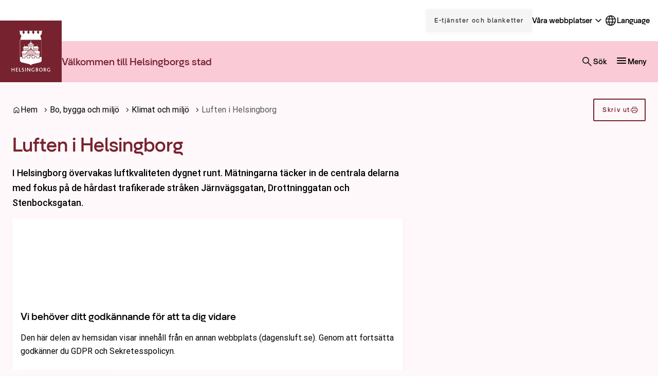

--- FILE ---
content_type: text/html; charset=UTF-8
request_url: https://helsingborg.se/bo-bygga-och-miljo/klimat-och-miljo/luften-i-helsingborg/
body_size: 33871
content:
<!DOCTYPE html>
<html lang="sv-SE">
  <head>
    <meta charset="utf-8">
    <meta name="viewport" content="width=device-width, initial-scale=1.0">
    <title>
      Luften i Helsingborg | Helsingborg.se
    </title>
    <meta name="pubdate" content="2014-11-10">
    <meta name="moddate" content="2026-01-14">
    <meta name="mobile-web-app-capable" content="yes">
    <meta name="format-detection" content="telephone=yes">
    <meta name="HandheldFriendly" content="true">
    <script>var ajaxurl = 'https://helsingborg.se/wp/wp-admin/admin-ajax.php';</script>
    <script type="application/ld+json">[]</script>
    <link rel="canonical" href="https://helsingborg.se/bo-bygga-och-miljo/klimat-och-miljo/luften-i-helsingborg/">
    <meta name="description" content="I Helsingborg övervakas luftkvaliteten dygnet runt. Mätningarna täcker in de centrala delarna med fokus på de hårdast trafikerade stråken Järnvägsgatan…">
    <meta property="og:type" content="article">
    <meta property="og:locale" content="sv_SE">
    <meta property="og:site_name" content="Helsingborg.se">
    <meta property="og:title" content="Luften i Helsingborg | Helsingborg.se">
    <meta property="og:description" content="I Helsingborg övervakas luftkvaliteten dygnet runt. Mätningarna täcker in de centrala delarna med fokus på de hårdast trafikerade stråken Järnvägsgatan, Drottninggatan och Stenbocksgatan. Syntolkning…">
    <meta property="og:url" content="https://helsingborg.se/bo-bygga-och-miljo/klimat-och-miljo/luften-i-helsingborg/">
    <meta property="og:image" content="https://media.helsingborg.se/uploads/networks/1/2023/01/some-helsingborg-se.png">
    <meta property="og:image:width" content="1200">
    <meta property="og:image:height" content="630">
    <meta property="article:published_time" content="2014-11-10T14:58:52+00:00">
    <meta property="article:modified_time" content="2026-01-14T14:36:57+00:00">
    <meta name="twitter:card" content="summary_large_image">
    <meta name="twitter:title" content="Luften i Helsingborg | Helsingborg.se">
    <meta name="twitter:description" content="I Helsingborg övervakas luftkvaliteten dygnet runt. Mätningarna täcker in de centrala delarna med fokus på de hårdast trafikerade stråken Järnvägsgatan, Drottninggatan och Stenbocksgatan. Syntolkning…">
    <meta name="twitter:image" content="https://media.helsingborg.se/uploads/networks/1/2023/01/some-helsingborg-se.png">
    <script type="application/ld+json">{"@context":"https://schema.org","@graph":[{"@type":"WebSite","@id":"https://helsingborg.se/#/schema/WebSite","url":"https://helsingborg.se/","name":"Helsingborg.se","alternateName":"Helsingborgs stad","description":"Helsingborgs stad","inLanguage":"sv-SE","publisher":{"@type":"Organization","@id":"https://helsingborg.se/#/schema/Organization","name":"Helsingborgs stad","url":"https://helsingborg.se/","logo":{"@type":"ImageObject","url":"https://media.helsingborg.se/uploads/networks/1/2024/08/cropped-helsingborg_logo_a1_rgb_01.png","contentUrl":"https://media.helsingborg.se/uploads/networks/1/2024/08/cropped-helsingborg_logo_a1_rgb_01.png","width":512,"height":512,"contentSize":"29644"}}},{"@type":"WebPage","@id":"https://helsingborg.se/bo-bygga-och-miljo/klimat-och-miljo/luften-i-helsingborg/","url":"https://helsingborg.se/bo-bygga-och-miljo/klimat-och-miljo/luften-i-helsingborg/","name":"Luften i Helsingborg | Helsingborg.se","description":"I Helsingborg &ouml;vervakas luftkvaliteten dygnet runt. M&auml;tningarna t&auml;cker in de centrala delarna med fokus p&aring; de h&aring;rdast trafikerade str&aring;ken J&auml;rnv&auml;gsgatan&#8230;","inLanguage":"sv-SE","isPartOf":{"@id":"https://helsingborg.se/#/schema/WebSite"},"breadcrumb":{"@type":"BreadcrumbList","@id":"https://helsingborg.se/#/schema/BreadcrumbList","itemListElement":[{"@type":"ListItem","position":1,"item":"https://helsingborg.se/","name":"Helsingborg.se"},{"@type":"ListItem","position":2,"item":"https://helsingborg.se/bo-bygga-och-miljo/","name":"Bo, bygga och miljö"},{"@type":"ListItem","position":3,"item":"https://helsingborg.se/bo-bygga-och-miljo/klimat-och-miljo/","name":"Klimat och miljö"},{"@type":"ListItem","position":4,"name":"Luften i Helsingborg"}]},"potentialAction":{"@type":"ReadAction","target":"https://helsingborg.se/bo-bygga-och-miljo/klimat-och-miljo/luften-i-helsingborg/"},"datePublished":"2014-11-10T14:58:52+00:00","dateModified":"2026-01-14T14:36:57+00:00","author":{"@type":"Person","@id":"https://helsingborg.se/#/schema/Person/c01a28e9f6fe7bc170d511e327c4abd7","name":"Administrator"}}]}</script>
    <link rel='dns-prefetch' href='//media.helsingborg.se'>
    <style>#wpadminbar #wp-admin-bar-my-networks > .ab-item:first-child:before { content: "\f325"; top: 3px; }</style>
    <style>img:is([sizes=auto i],[sizes^="auto," i]){contain-intrinsic-size:3000px 1500px} </style>
    <link rel='stylesheet' id='litespeed-cache-dummy-css' integrity="sha384-BLTnaOD1WooHzU8e2xojA2rYtaZlaplU6r+lJ4+0S5nfZ8fpI/istZlKGf4YW8BE" crossorigin="anonymous" href='https://helsingborg.se/wp-content/plugins/litespeed-cache/assets/css/litespeed-dummy.css' media='all'>
    <link rel='stylesheet' id='css-styleguidecss-css' integrity="sha384-w7U10vuh4Dp0FEBxEZo/UvknjubLafiLPxbD53QAYKK61NEi36HdNMjZWq6obuEr" crossorigin="anonymous" href='https://helsingborg.se/wp-content/themes/municipio/assets/dist/css/styleguide.CVu7-voW.css' media='all'>
    <link rel='stylesheet' id='css-municipiocss-css' integrity="sha384-fekDNRZ0WFu/PIchn/U34c0BfKNEhqNo3/Ii+/nV+ptcrYScxEk7pgW3OW1l20rw" crossorigin="anonymous" href='https://helsingborg.se/wp-content/themes/municipio/assets/dist/css/municipio.BHaumi22.css' media='all'>
    <link rel='stylesheet' id='css-splidecss-css' integrity="sha384-cjRwgu/XtfvAZ101dATgIXpsAl59zhgwIA3xrCC2cCP+fgZB6P2nnuNambVkPVNG" crossorigin="anonymous" href='https://helsingborg.se/wp-content/themes/municipio/assets/dist/css/splide.BrGcmsgj.css' media='all'>
    <link rel='stylesheet' id='wp-block-library-css' href='https://helsingborg.se/wp/wp-includes/css/dist/block-library/style.min.css' media='all'>
    <style> .wp-block-button__link{color:#fff;background-color:#32373c;border-radius:9999px;box-shadow:none;text-decoration:none;padding:calc(.667em + 2px) calc(1.333em + 2px);font-size:1.125em}.wp-block-file__button{background:#32373c;color:#fff;text-decoration:none} </style>
    <link rel='stylesheet' id='mod-my-pages-styles-css' integrity="sha384-SWbgd0NKlVEK1xWcqgkL9F/PBj14uNldW0aAXZ1j75839coOYWo+3TfkU+M7QC+y" crossorigin="anonymous" href='https://helsingborg.se/wp-content/plugins/mod-my-pages/dist/css/mod-my-pages.4dcfac621457c9b86897.css' media='all'>
    <link rel='stylesheet' id='modularity-json-render-front-css' integrity="sha384-SZXTTmAej6KuWpdzR1JKJLJhT3ztwWgvycTFW2Apf9xz+JnND6GdTBju448XSAql" crossorigin="anonymous" href='https://helsingborg.se/wp-content/plugins/modularity-json-render/dist/css/modularity-json-render-front.4628b238.css' media='all'>
    <link rel='stylesheet' id='fonts-material-medium-roundedcss-css' integrity="sha384-4vKnqRp3+bajvcmJyAEsu83DVTdOxleX6kpqqwgNfvel114M9HymFzeoxPxz43wa" crossorigin="anonymous" href='https://helsingborg.se/wp-content/themes/municipio/assets/dist/fonts/material/medium/rounded.-PSX2y2r.css' media='all'>
    <link rel='stylesheet' id='css-modularity-contact-bannercss-css' integrity="sha384-RZQZIef+L9+7BGj4KKN4+y6wqfvQL+9JFsP88j36jm3ogXLGlPGI7A6orpjMZWQR" crossorigin="anonymous" href='https://helsingborg.se/wp-content/plugins/modularity-contact-banner/assets/dist/css/modularity-contact-banner.FbdDmEy6.css' media='all'>
    <link rel='stylesheet' id='api-volunteer-manager-integration-css-css' integrity="sha384-oec3yug1uRrKOcCnP1B+/Xqll1Eobriv2Xai2aYbElGVd6/E/56FQSWhZcpTRGl5" crossorigin="anonymous" href='https://helsingborg.se/wp-content/plugins/api-volunteer-manager-integration/dist/css/api-volunteer-manager-integration.b64c4ebf3bf0ccd90974.css' media='all'>
    <link rel='stylesheet' id='customer-feedback-css' integrity="sha384-T33Sa17y3gX+y/ZNEJSqjkoNPnxz+sny4br3E9H3rdHvHO5aOpG/QYRFLh/Bsrle" crossorigin="anonymous" href='https://helsingborg.se/wp-content/plugins/customer-feedback/dist/css/customer-feedback.550c4c23.css' media='all'>
    <link rel='stylesheet' id='event-integration-css' integrity="sha384-dcnNYbVoJfU8vbDn8WeuBxkzQrT2e9bAvjPF+b4ku1rEUzXYJ+of6opY4+pgeYad" crossorigin="anonymous" href='https://helsingborg.se/wp-content/plugins/api-event-manager-integration/dist/css/event-manager-integration.aec5f65c.css' media='all'>
    <link rel='stylesheet' id='css-modularitycss-css' integrity="sha384-b+sHCSsoDfXZ887jGmiv7S/8uyfO3BLQzQL0zrgkw93odn31ho7btPKtCPP8WKNM" crossorigin="anonymous" href='https://helsingborg.se/wp-content/themes/municipio/Modularity/assets/dist/css/modularity.CW1m4IPW.css' media='all'>
    <script integrity="sha384-vT0xsrWPQ3JMjk9+X3p3J4glfdqQsMBzYwpxS1LPybrkJs6kZDw7slFXJ2iUkUy4" crossorigin="anonymous" src="https://helsingborg.se/wp/wp-includes/js/jquery/jquery.min.js" id="jquery-core-js"></script>
    <script id="customer-feedback-js-extra">var feedback = {"comment_min_characters":"Kommentaren m\u00e5ste vara minst 15 tecken.","select_topic":"V\u00e4nligen v\u00e4lj ett \u00e4mne.","enter_email":"V\u00e4nligen ange en giltig epostadress."};</script>
    <script integrity="sha384-HRp5KrEeprXS9gFwjL6S+8XrF2ZyrgXHTA/7RLw2dby9mYdO6i4eA5IziHsTI2DY" crossorigin="anonymous" src="https://helsingborg.se/wp-content/plugins/customer-feedback/dist/js/customer-feedback.cdeb970d.js" id="customer-feedback-js"></script>
    <style>.s-post-type-page { --color-primary: #76232f; --color-primary-dark: #76232f; --color-primary-light: #e84c31; --color-secondary: #facad6; --color-secondary-dark: #e9b7c5; --color-secondary-light: #fddde5; --color-secondary-contrasting: #76232f; --color-background: #fff8fa; --color-background-complementary: #ffffff; --color-border-card: #f8dfe5; --color-border-divider: #f8dfe5; --color-border-outline: #f8dfe5; --color-border-input: #76232f; --color-link-visited: #035297; --color-link-visited-hover: #298ee6; --color-alpha: rgba(0, 0, 0, 0.42); --color-info: #e35205; --color-complementary: #f9bacb; --color-complementary-light: #facbd7; --color-complementary-lighter: #fddde5; --color-complementary-lightest: #fdedf2; --color-light: #ececec; --color-additional-1: #1e73be; --color-additional-2: #8224e3; --c-button-primary-color-contrasting: #ffffff; --c-button-secondary-color: #fabbcb; --c-button-secondary-color-contrasting: #76232f; --c-footer-subfooter-color-background: rgba(0, 0, 0, 0.07); --c-footer-subfooter-color-text: #ffffff; --c-footer-subfooter-color-separator: #ffffff; --c-divider-color-divider: #f8dfe5; } .s-post-type-page .s-nav-sidebar, .s-nav-sidebar .s-post-type-page, .s-post-type-page.s-nav-sidebar { --c-nav-v-color-contrasting: #76232f; --c-nav-v-color-contrasting-active: #000000; } .s-post-type-page .s-nav-drawer, .s-nav-drawer .s-post-type-page, .s-post-type-page.s-nav-drawer { --c-nav-v-color-contrasting: #76232f; --c-nav-v-background-active: rgba(0, 0, 0, 0.05); --c-nav-v-color-contrasting-active: #76232f; --c-nav-v-background-expanded: #f8dfe5; --c-nav-v-divider-color: rgba(255, 255, 255, 0.05); } .s-post-type-page .s-drawer-menu, .s-drawer-menu .s-post-type-page, .s-post-type-page.s-drawer-menu { --c-button-default-color: #76232f; } .s-post-type-page .s-nav-drawer-secondary, .s-nav-drawer-secondary .s-post-type-page, .s-post-type-page.s-nav-drawer-secondary { --c-nav-v-color-contrasting: #ffffff; --c-nav-v-background-active: rgba(0, 0, 0, 0.05); --c-nav-v-color-contrasting-active: #ffffff; } .s-post-type-page .s-nav-primary, .s-header-button, .s-nav-primary, .s-header-button .s-post-type-page, .s-post-type-page.s-nav-primary, .s-header-button { --c-nav-v-color-contrasting: #000000; --c-nav-v-color-contrasting-active: #090909; --c-nav-h-color-contrasting: #000000; --c-nav-h-color-contrasting-active: #090909; } .s-post-type-omsorg-och-stod { --color-primary: #76232f; --color-primary-dark: #76232f; --color-primary-light: #e84c31; --color-secondary: #facad6; --color-secondary-dark: #e9b7c5; --color-secondary-light: #fddde5; --color-secondary-contrasting: #76232f; --color-background: #fff8fa; --color-background-complementary: #ffffff; --color-border-card: #f8dfe5; --color-border-divider: #f8dfe5; --color-border-outline: #f8dfe5; --color-border-input: #76232f; --color-link-visited: #035297; --color-link-visited-hover: #298ee6; --color-alpha: rgba(0, 0, 0, 0.42); --color-info: #e35205; --color-complementary: #f9bacb; --color-complementary-light: #facbd7; --color-complementary-lighter: #fddde5; --color-complementary-lightest: #fdedf2; --color-light: #ececec; --color-additional-1: #1e73be; --color-additional-2: #8224e3; --c-button-primary-color-contrasting: #ffffff; --c-button-secondary-color: #fabbcb; --c-button-secondary-color-contrasting: #76232f; --c-footer-subfooter-color-background: rgba(0, 0, 0, 0.07); --c-footer-subfooter-color-text: #ffffff; --c-footer-subfooter-color-separator: #ffffff; --c-divider-color-divider: #f8dfe5; } .s-post-type-omsorg-och-stod .s-nav-sidebar, .s-nav-sidebar .s-post-type-omsorg-och-stod, .s-post-type-omsorg-och-stod.s-nav-sidebar { --c-nav-v-color-contrasting: #76232f; --c-nav-v-color-contrasting-active: #000000; } .s-post-type-omsorg-och-stod .s-nav-drawer, .s-nav-drawer .s-post-type-omsorg-och-stod, .s-post-type-omsorg-och-stod.s-nav-drawer { --c-nav-v-color-contrasting: #76232f; --c-nav-v-background-active: rgba(0, 0, 0, 0.05); --c-nav-v-color-contrasting-active: #76232f; --c-nav-v-background-expanded: #f8dfe5; --c-nav-v-divider-color: rgba(255, 255, 255, 0.05); } .s-post-type-omsorg-och-stod .s-drawer-menu, .s-drawer-menu .s-post-type-omsorg-och-stod, .s-post-type-omsorg-och-stod.s-drawer-menu { --c-button-default-color: #76232f; } .s-post-type-omsorg-och-stod .s-nav-drawer-secondary, .s-nav-drawer-secondary .s-post-type-omsorg-och-stod, .s-post-type-omsorg-och-stod.s-nav-drawer-secondary { --c-nav-v-color-contrasting: #ffffff; --c-nav-v-background-active: rgba(0, 0, 0, 0.05); --c-nav-v-color-contrasting-active: #ffffff; } .s-post-type-omsorg-och-stod .s-nav-primary, .s-header-button, .s-nav-primary, .s-header-button .s-post-type-omsorg-och-stod, .s-post-type-omsorg-och-stod.s-nav-primary, .s-header-button { --c-nav-v-color-contrasting: #000000; --c-nav-v-color-contrasting-active: #090909; --c-nav-h-color-contrasting: #000000; --c-nav-h-color-contrasting-active: #090909; } .s-post-type-uppleva-och-gora { --color-primary: #76232f; --color-primary-dark: #76232f; --color-primary-light: #e84c31; --color-secondary: #facad6; --color-secondary-dark: #e9b7c5; --color-secondary-light: #fddde5; --color-secondary-contrasting: #76232f; --color-background: #fff8fa; --color-background-complementary: #ffffff; --color-border-card: #f8dfe5; --color-border-divider: #f8dfe5; --color-border-outline: #f8dfe5; --color-border-input: #76232f; --color-link-visited: #035297; --color-link-visited-hover: #298ee6; --color-alpha: rgba(0, 0, 0, 0.42); --color-info: #e35205; --color-complementary: #f9bacb; --color-complementary-light: #facbd7; --color-complementary-lighter: #fddde5; --color-complementary-lightest: #fdedf2; --color-light: #ececec; --color-additional-1: #1e73be; --color-additional-2: #8224e3; --c-button-primary-color-contrasting: #ffffff; --c-button-secondary-color: #fabbcb; --c-button-secondary-color-contrasting: #76232f; --c-footer-subfooter-color-background: rgba(0, 0, 0, 0.07); --c-footer-subfooter-color-text: #ffffff; --c-footer-subfooter-color-separator: #ffffff; --c-divider-color-divider: #f8dfe5; } .s-post-type-uppleva-och-gora .s-nav-sidebar, .s-nav-sidebar .s-post-type-uppleva-och-gora, .s-post-type-uppleva-och-gora.s-nav-sidebar { --c-nav-v-color-contrasting: #76232f; --c-nav-v-color-contrasting-active: #000000; } .s-post-type-uppleva-och-gora .s-nav-drawer, .s-nav-drawer .s-post-type-uppleva-och-gora, .s-post-type-uppleva-och-gora.s-nav-drawer { --c-nav-v-color-contrasting: #76232f; --c-nav-v-background-active: rgba(0, 0, 0, 0.05); --c-nav-v-color-contrasting-active: #76232f; --c-nav-v-background-expanded: #f8dfe5; --c-nav-v-divider-color: rgba(255, 255, 255, 0.05); } .s-post-type-uppleva-och-gora .s-drawer-menu, .s-drawer-menu .s-post-type-uppleva-och-gora, .s-post-type-uppleva-och-gora.s-drawer-menu { --c-button-default-color: #76232f; } .s-post-type-uppleva-och-gora .s-nav-drawer-secondary, .s-nav-drawer-secondary .s-post-type-uppleva-och-gora, .s-post-type-uppleva-och-gora.s-nav-drawer-secondary { --c-nav-v-color-contrasting: #ffffff; --c-nav-v-background-active: rgba(0, 0, 0, 0.05); --c-nav-v-color-contrasting-active: #ffffff; } .s-post-type-uppleva-och-gora .s-nav-primary, .s-header-button, .s-nav-primary, .s-header-button .s-post-type-uppleva-och-gora, .s-post-type-uppleva-och-gora.s-nav-primary, .s-header-button { --c-nav-v-color-contrasting: #000000; --c-nav-v-color-contrasting-active: #090909; --c-nav-h-color-contrasting: #000000; --c-nav-h-color-contrasting-active: #090909; } .s-post-type-trafik-och-stadspla { --color-primary: #76232f; --color-primary-dark: #76232f; --color-primary-light: #e84c31; --color-secondary: #facad6; --color-secondary-dark: #e9b7c5; --color-secondary-light: #fddde5; --color-secondary-contrasting: #76232f; --color-background: #fff8fa; --color-background-complementary: #ffffff; --color-border-card: #f8dfe5; --color-border-divider: #f8dfe5; --color-border-outline: #f8dfe5; --color-border-input: #76232f; --color-link-visited: #035297; --color-link-visited-hover: #298ee6; --color-alpha: rgba(0, 0, 0, 0.42); --color-info: #e35205; --color-complementary: #f9bacb; --color-complementary-light: #facbd7; --color-complementary-lighter: #fddde5; --color-complementary-lightest: #fdedf2; --color-light: #ececec; --color-additional-1: #1e73be; --color-additional-2: #8224e3; --c-button-primary-color-contrasting: #ffffff; --c-button-secondary-color: #fabbcb; --c-button-secondary-color-contrasting: #76232f; --c-footer-subfooter-color-background: rgba(0, 0, 0, 0.07); --c-footer-subfooter-color-text: #ffffff; --c-footer-subfooter-color-separator: #ffffff; --c-divider-color-divider: #f8dfe5; } .s-post-type-trafik-och-stadspla .s-nav-sidebar, .s-nav-sidebar .s-post-type-trafik-och-stadspla, .s-post-type-trafik-och-stadspla.s-nav-sidebar { --c-nav-v-color-contrasting: #76232f; --c-nav-v-color-contrasting-active: #000000; } .s-post-type-trafik-och-stadspla .s-nav-drawer, .s-nav-drawer .s-post-type-trafik-och-stadspla, .s-post-type-trafik-och-stadspla.s-nav-drawer { --c-nav-v-color-contrasting: #76232f; --c-nav-v-background-active: rgba(0, 0, 0, 0.05); --c-nav-v-color-contrasting-active: #76232f; --c-nav-v-background-expanded: #f8dfe5; --c-nav-v-divider-color: rgba(255, 255, 255, 0.05); } .s-post-type-trafik-och-stadspla .s-drawer-menu, .s-drawer-menu .s-post-type-trafik-och-stadspla, .s-post-type-trafik-och-stadspla.s-drawer-menu { --c-button-default-color: #76232f; } .s-post-type-trafik-och-stadspla .s-nav-drawer-secondary, .s-nav-drawer-secondary .s-post-type-trafik-och-stadspla, .s-post-type-trafik-och-stadspla.s-nav-drawer-secondary { --c-nav-v-color-contrasting: #ffffff; --c-nav-v-background-active: rgba(0, 0, 0, 0.05); --c-nav-v-color-contrasting-active: #ffffff; } .s-post-type-trafik-och-stadspla .s-nav-primary, .s-header-button, .s-nav-primary, .s-header-button .s-post-type-trafik-och-stadspla, .s-post-type-trafik-och-stadspla.s-nav-primary, .s-header-button { --c-nav-v-color-contrasting: #000000; --c-nav-v-color-contrasting-active: #090909; --c-nav-h-color-contrasting: #000000; --c-nav-h-color-contrasting-active: #090909; } .s-post-type-kommun-och-politik { --color-primary: #76232f; --color-primary-dark: #76232f; --color-primary-light: #e84c31; --color-secondary: #facad6; --color-secondary-dark: #e9b7c5; --color-secondary-light: #fddde5; --color-secondary-contrasting: #76232f; --color-background: #fff8fa; --color-background-complementary: #ffffff; --color-border-card: #f8dfe5; --color-border-divider: #f8dfe5; --color-border-outline: #f8dfe5; --color-border-input: #76232f; --color-link-visited: #035297; --color-link-visited-hover: #298ee6; --color-alpha: rgba(0, 0, 0, 0.42); --color-info: #e35205; --color-complementary: #f9bacb; --color-complementary-light: #facbd7; --color-complementary-lighter: #fddde5; --color-complementary-lightest: #fdedf2; --color-light: #ececec; --color-additional-1: #1e73be; --color-additional-2: #8224e3; --c-button-primary-color-contrasting: #ffffff; --c-button-secondary-color: #fabbcb; --c-button-secondary-color-contrasting: #76232f; --c-footer-subfooter-color-background: rgba(0, 0, 0, 0.07); --c-footer-subfooter-color-text: #ffffff; --c-footer-subfooter-color-separator: #ffffff; --c-divider-color-divider: #f8dfe5; } .s-post-type-kommun-och-politik .s-nav-sidebar, .s-nav-sidebar .s-post-type-kommun-och-politik, .s-post-type-kommun-och-politik.s-nav-sidebar { --c-nav-v-color-contrasting: #76232f; --c-nav-v-color-contrasting-active: #000000; } .s-post-type-kommun-och-politik .s-nav-drawer, .s-nav-drawer .s-post-type-kommun-och-politik, .s-post-type-kommun-och-politik.s-nav-drawer { --c-nav-v-color-contrasting: #76232f; --c-nav-v-background-active: rgba(0, 0, 0, 0.05); --c-nav-v-color-contrasting-active: #76232f; --c-nav-v-background-expanded: #f8dfe5; --c-nav-v-divider-color: rgba(255, 255, 255, 0.05); } .s-post-type-kommun-och-politik .s-drawer-menu, .s-drawer-menu .s-post-type-kommun-och-politik, .s-post-type-kommun-och-politik.s-drawer-menu { --c-button-default-color: #76232f; } .s-post-type-kommun-och-politik .s-nav-drawer-secondary, .s-nav-drawer-secondary .s-post-type-kommun-och-politik, .s-post-type-kommun-och-politik.s-nav-drawer-secondary { --c-nav-v-color-contrasting: #ffffff; --c-nav-v-background-active: rgba(0, 0, 0, 0.05); --c-nav-v-color-contrasting-active: #ffffff; } .s-post-type-kommun-och-politik .s-nav-primary, .s-header-button, .s-nav-primary, .s-header-button .s-post-type-kommun-och-politik, .s-post-type-kommun-och-politik.s-nav-primary, .s-header-button { --c-nav-v-color-contrasting: #000000; --c-nav-v-color-contrasting-active: #090909; --c-nav-h-color-contrasting: #000000; --c-nav-h-color-contrasting-active: #090909; } .s-post-type-forskola-och-utbil { --color-primary: #76232f; --color-primary-dark: #76232f; --color-primary-light: #e84c31; --color-secondary: #facad6; --color-secondary-dark: #e9b7c5; --color-secondary-light: #fddde5; --color-secondary-contrasting: #76232f; --color-background: #fff8fa; --color-background-complementary: #ffffff; --color-border-card: #f8dfe5; --color-border-divider: #f8dfe5; --color-border-outline: #f8dfe5; --color-border-input: #76232f; --color-link-visited: #035297; --color-link-visited-hover: #298ee6; --color-alpha: rgba(0, 0, 0, 0.42); --color-info: #e35205; --color-complementary: #f9bacb; --color-complementary-light: #facbd7; --color-complementary-lighter: #fddde5; --color-complementary-lightest: #fdedf2; --color-light: #ececec; --color-additional-1: #1e73be; --color-additional-2: #8224e3; --c-button-primary-color-contrasting: #ffffff; --c-button-secondary-color: #fabbcb; --c-button-secondary-color-contrasting: #76232f; --c-footer-subfooter-color-background: rgba(0, 0, 0, 0.07); --c-footer-subfooter-color-text: #ffffff; --c-footer-subfooter-color-separator: #ffffff; --c-divider-color-divider: #f8dfe5; } .s-post-type-forskola-och-utbil .s-nav-sidebar, .s-nav-sidebar .s-post-type-forskola-och-utbil, .s-post-type-forskola-och-utbil.s-nav-sidebar { --c-nav-v-color-contrasting: #76232f; --c-nav-v-color-contrasting-active: #000000; } .s-post-type-forskola-och-utbil .s-nav-drawer, .s-nav-drawer .s-post-type-forskola-och-utbil, .s-post-type-forskola-och-utbil.s-nav-drawer { --c-nav-v-color-contrasting: #76232f; --c-nav-v-background-active: rgba(0, 0, 0, 0.05); --c-nav-v-color-contrasting-active: #76232f; --c-nav-v-background-expanded: #f8dfe5; --c-nav-v-divider-color: rgba(255, 255, 255, 0.05); } .s-post-type-forskola-och-utbil .s-drawer-menu, .s-drawer-menu .s-post-type-forskola-och-utbil, .s-post-type-forskola-och-utbil.s-drawer-menu { --c-button-default-color: #76232f; } .s-post-type-forskola-och-utbil .s-nav-drawer-secondary, .s-nav-drawer-secondary .s-post-type-forskola-och-utbil, .s-post-type-forskola-och-utbil.s-nav-drawer-secondary { --c-nav-v-color-contrasting: #ffffff; --c-nav-v-background-active: rgba(0, 0, 0, 0.05); --c-nav-v-color-contrasting-active: #ffffff; } .s-post-type-forskola-och-utbil .s-nav-primary, .s-header-button, .s-nav-primary, .s-header-button .s-post-type-forskola-och-utbil, .s-post-type-forskola-och-utbil.s-nav-primary, .s-header-button { --c-nav-v-color-contrasting: #000000; --c-nav-v-color-contrasting-active: #090909; --c-nav-h-color-contrasting: #000000; --c-nav-h-color-contrasting-active: #090909; } .s-post-type-bo-bygga-och-milja { --color-primary: #76232f; --color-primary-dark: #76232f; --color-primary-light: #e84c31; --color-secondary: #facad6; --color-secondary-dark: #e9b7c5; --color-secondary-light: #fddde5; --color-secondary-contrasting: #76232f; --color-background: #fff8fa; --color-background-complementary: #ffffff; --color-border-card: #f8dfe5; --color-border-divider: #f8dfe5; --color-border-outline: #f8dfe5; --color-border-input: #76232f; --color-link-visited: #035297; --color-link-visited-hover: #298ee6; --color-alpha: rgba(0, 0, 0, 0.42); --color-info: #e35205; --color-complementary: #f9bacb; --color-complementary-light: #facbd7; --color-complementary-lighter: #fddde5; --color-complementary-lightest: #fdedf2; --color-light: #ececec; --color-additional-1: #1e73be; --color-additional-2: #8224e3; --c-button-primary-color-contrasting: #ffffff; --c-button-secondary-color: #fabbcb; --c-button-secondary-color-contrasting: #76232f; --c-footer-subfooter-color-background: rgba(0, 0, 0, 0.07); --c-footer-subfooter-color-text: #ffffff; --c-footer-subfooter-color-separator: #ffffff; --c-divider-color-divider: #f8dfe5; } .s-post-type-bo-bygga-och-milja .s-nav-sidebar, .s-nav-sidebar .s-post-type-bo-bygga-och-milja, .s-post-type-bo-bygga-och-milja.s-nav-sidebar { --c-nav-v-color-contrasting: #76232f; --c-nav-v-color-contrasting-active: #000000; } .s-post-type-bo-bygga-och-milja .s-nav-drawer, .s-nav-drawer .s-post-type-bo-bygga-och-milja, .s-post-type-bo-bygga-och-milja.s-nav-drawer { --c-nav-v-color-contrasting: #76232f; --c-nav-v-background-active: rgba(0, 0, 0, 0.05); --c-nav-v-color-contrasting-active: #76232f; --c-nav-v-background-expanded: #f8dfe5; --c-nav-v-divider-color: rgba(255, 255, 255, 0.05); } .s-post-type-bo-bygga-och-milja .s-drawer-menu, .s-drawer-menu .s-post-type-bo-bygga-och-milja, .s-post-type-bo-bygga-och-milja.s-drawer-menu { --c-button-default-color: #76232f; } .s-post-type-bo-bygga-och-milja .s-nav-drawer-secondary, .s-nav-drawer-secondary .s-post-type-bo-bygga-och-milja, .s-post-type-bo-bygga-och-milja.s-nav-drawer-secondary { --c-nav-v-color-contrasting: #ffffff; --c-nav-v-background-active: rgba(0, 0, 0, 0.05); --c-nav-v-color-contrasting-active: #ffffff; } .s-post-type-bo-bygga-och-milja .s-nav-primary, .s-header-button, .s-nav-primary, .s-header-button .s-post-type-bo-bygga-och-milja, .s-post-type-bo-bygga-och-milja.s-nav-primary, .s-header-button { --c-nav-v-color-contrasting: #000000; --c-nav-v-color-contrasting-active: #090909; --c-nav-h-color-contrasting: #000000; --c-nav-h-color-contrasting-active: #090909; } .s-post-type-arbeta-i-helsingbor { --color-primary: #76232f; --color-primary-dark: #76232f; --color-primary-light: #e84c31; --color-secondary: #facad6; --color-secondary-dark: #e9b7c5; --color-secondary-light: #fddde5; --color-secondary-contrasting: #76232f; --color-background: #fff8fa; --color-background-complementary: #ffffff; --color-border-card: #f8dfe5; --color-border-divider: #f8dfe5; --color-border-outline: #f8dfe5; --color-border-input: #76232f; --color-link-visited: #035297; --color-link-visited-hover: #298ee6; --color-alpha: rgba(0, 0, 0, 0.42); --color-info: #e35205; --color-complementary: #f9bacb; --color-complementary-light: #facbd7; --color-complementary-lighter: #fddde5; --color-complementary-lightest: #fdedf2; --color-light: #ececec; --color-additional-1: #1e73be; --color-additional-2: #8224e3; --c-button-primary-color-contrasting: #ffffff; --c-button-secondary-color: #fabbcb; --c-button-secondary-color-contrasting: #76232f; --c-footer-subfooter-color-background: rgba(0, 0, 0, 0.07); --c-footer-subfooter-color-text: #ffffff; --c-footer-subfooter-color-separator: #ffffff; --c-divider-color-divider: #f8dfe5; } .s-post-type-arbeta-i-helsingbor .s-nav-sidebar, .s-nav-sidebar .s-post-type-arbeta-i-helsingbor, .s-post-type-arbeta-i-helsingbor.s-nav-sidebar { --c-nav-v-color-contrasting: #76232f; --c-nav-v-color-contrasting-active: #000000; } .s-post-type-arbeta-i-helsingbor .s-nav-drawer, .s-nav-drawer .s-post-type-arbeta-i-helsingbor, .s-post-type-arbeta-i-helsingbor.s-nav-drawer { --c-nav-v-color-contrasting: #76232f; --c-nav-v-background-active: rgba(0, 0, 0, 0.05); --c-nav-v-color-contrasting-active: #76232f; --c-nav-v-background-expanded: #f8dfe5; --c-nav-v-divider-color: rgba(255, 255, 255, 0.05); } .s-post-type-arbeta-i-helsingbor .s-drawer-menu, .s-drawer-menu .s-post-type-arbeta-i-helsingbor, .s-post-type-arbeta-i-helsingbor.s-drawer-menu { --c-button-default-color: #76232f; } .s-post-type-arbeta-i-helsingbor .s-nav-drawer-secondary, .s-nav-drawer-secondary .s-post-type-arbeta-i-helsingbor, .s-post-type-arbeta-i-helsingbor.s-nav-drawer-secondary { --c-nav-v-color-contrasting: #ffffff; --c-nav-v-background-active: rgba(0, 0, 0, 0.05); --c-nav-v-color-contrasting-active: #ffffff; } .s-post-type-arbeta-i-helsingbor .s-nav-primary, .s-header-button, .s-nav-primary, .s-header-button .s-post-type-arbeta-i-helsingbor, .s-post-type-arbeta-i-helsingbor.s-nav-primary, .s-header-button { --c-nav-v-color-contrasting: #000000; --c-nav-v-color-contrasting-active: #090909; --c-nav-h-color-contrasting: #000000; --c-nav-h-color-contrasting-active: #090909; } .s-post-type-foretagare { --color-primary: #1b365d; --color-primary-dark: #1b365d; --color-primary-light: #1b365d; --color-secondary: #e1ebf7; --color-secondary-dark: #d3e0f1; --color-secondary-light: #f1f5fa; --color-secondary-contrasting: #1b365d; --color-background: #f9fbfd; --color-background-complementary: #ffffff; --color-border-card: #d3e0f1; --color-border-divider: #ebe9e1; --color-border-outline: #ebe9e1; --color-border-input: #1b365d; --color-link: #21365b; --color-link-hover: #21485c; --color-link-active: #434e60; --color-link-visited: #09275c; --color-link-visited-hover: #09275c; --color-alpha: rgba(33, 55, 92, 0.4); --color-complementary: #c7d6ec; --color-complementary-light: #d5e0f0; --color-complementary-lighter: #e3ebf5; --color-complementary-lightest: #f0f5fa; --c-button-primary-color: #1b365d; --c-button-primary-color-contrasting: #e1ebf7; --c-button-secondary-color: #1b365d; --c-button-secondary-color-contrasting: #e1ebf7; --c-button-color: #e1ebf7; --c-footer-subfooter-color-background: rgba(0, 0, 0, 0.07); --c-footer-subfooter-color-text: #ffffff; --c-footer-subfooter-color-separator: #ffffff; --c-divider-color-divider: #f8dfe5; } .s-post-type-foretagare .s-nav-sidebar, .s-nav-sidebar .s-post-type-foretagare, .s-post-type-foretagare.s-nav-sidebar { --c-nav-v-background-active: rgba(0, 0, 0, 0.05); --c-nav-v-background-expanded: rgba(0, 0, 0, 0.04); } .s-post-type-foretagare .s-nav-drawer, .s-nav-drawer .s-post-type-foretagare, .s-post-type-foretagare.s-nav-drawer { --c-nav-v-color-contrasting: #1b365d; --c-nav-v-background-active: rgba(0, 0, 0, 0.05); --c-nav-v-color-contrasting-active: #1b365d; --c-nav-v-background-expanded: rgba(0, 0, 0, 0.04); } .s-post-type-foretagare .s-drawer-menu, .s-drawer-menu .s-post-type-foretagare, .s-post-type-foretagare.s-drawer-menu { --c-button-default-color: #1b365d; } .s-post-type-foretagare .s-nav-drawer-secondary, .s-nav-drawer-secondary .s-post-type-foretagare, .s-post-type-foretagare.s-nav-drawer-secondary { --c-nav-v-color-contrasting: #ffffff; --c-nav-v-color-contrasting-active: #ffffff; } .s-post-type-foretagare .s-nav-primary, .s-header-button, .s-nav-primary, .s-header-button .s-post-type-foretagare, .s-post-type-foretagare.s-nav-primary, .s-header-button { --c-nav-v-color-contrasting: #1b365d; --c-nav-h-color-contrasting: #1b365d; } .s-post-type-dromljus { --color-primary: #343333; --color-primary-dark: #770000; --color-primary-light: #dd3333; --color-primary-contrasting: #fffce7; --color-secondary: #343333; --color-secondary-dark: #b23700; --color-secondary-light: #fffce7; --color-secondary-contrasting: #f6eb61; --color-background: #fffce7; --color-background-complementary: #ffffff; --color-border-card: #f8f088; --color-border-divider: #f8f088; --color-border-outline: #f8f088; --color-border-input: #000000; --color-link: #000000; --color-link-hover: #242424; --color-link-visited: #3c3c3c; --color-alpha: rgba(117, 35, 48, 0.22); --color-complementary: #f9bacb; --color-complementary-light: #facbd7; --color-complementary-lighter: #faf5b0; --color-complementary-lightest: #fdedf2; --color-black: #000000; --color-white: #ffffff; --c-button-primary-color: #ea580c; --c-button-primary-color-contrasting: #ffffff; --c-button-secondary-color: #ea580c; --c-button-secondary-color-contrasting: #ffffff; --c-button-color: #fbf5b0; --c-button-color-contrasting: #000; --c-footer-subfooter-color-background: #000000; --c-footer-subfooter-color-text: #ffffff; --c-footer-subfooter-color-separator: #ffffff; --c-divider-color-divider: #fbf5b0; } .s-post-type-dromljus .s-nav-drawer, .s-nav-drawer .s-post-type-dromljus, .s-post-type-dromljus.s-nav-drawer { --c-nav-v-color-contrasting: #fffce7; --c-nav-v-color-contrasting-active: #000000; } .s-post-type-dromljus .s-drawer-menu, .s-drawer-menu .s-post-type-dromljus, .s-post-type-dromljus.s-drawer-menu { --c-button-default-color: #fffce7; } .s-post-type-dromljus .s-nav-primary, .s-header-button, .s-nav-primary, .s-header-button .s-post-type-dromljus, .s-post-type-dromljus.s-nav-primary, .s-header-button { --c-nav-h-color-contrasting: #fffce7; --c-nav-h-color-contrasting-active: #fffce7; }</style>
    <script type="application/ld+json">{"@context":{"schema":"https://schema.org","municipio":"https://schema.municipio.tech/schema.jsonld"},"@type":"Thing","name":"Luften i Helsingborg"}</script>
    <script type="application/ld+json">{"@context":"https:\/\/schema.org","@type":"WebSite","accessibilitySummary":"https:\/\/helsingborg.se\/tillganglighetsredogorelse","name":"Tillg\u00e4nglighetsredog\u00f6relse","description":"Det h\u00e4r \u00e4r tillg\u00e4nlighetsredog\u00f6relsen f\u00f6r webbplatsen."}</script>
    <link rel="icon" href="https://media.helsingborg.se/uploads/networks/1/2024/08/cropped-helsingborg_logo_a1_rgb_01-32x32.webp" sizes="32x32">
    <link rel="icon" href="https://media.helsingborg.se/uploads/networks/1/2024/08/cropped-helsingborg_logo_a1_rgb_01-192x192.webp" sizes="192x192">
    <link rel="apple-touch-icon" href="https://media.helsingborg.se/uploads/networks/1/2024/08/cropped-helsingborg_logo_a1_rgb_01-180x180.webp">
    <meta name="msapplication-TileImage" content="https://media.helsingborg.se/uploads/networks/1/2024/08/cropped-helsingborg_logo_a1_rgb_01-270x270.webp">
    <style> .c-header.c-header--business .c-header__menu.c-header__menu--secondary .c-nav--depth-0>.c-nav__item>.c-nav__link { font-family: var(--font-family-heading); color: var(--color-secondary); } .c-header__main-lower-area { position: unset !important; } #site-header-flexible-upper, #site-header-flexible-upper .c-header__main-upper-area-container, #site-header-flexible-upper .c-header__main-upper-area { pointer-events: none; } #site-header-flexible-upper .c-header__upper-right { pointer-events: all; } .c-header.c-header--business .c-header__menu.c-header__menu--secondary { background-color: var(--color-secondary); } .c-card__heading { color: var(--color-primary); } .c-footer { border-top: none; } .c-footer:before { content: ""; display: block; width: 100%; height: clamp(100px, 16vw, 300px); background: url('https://media.helsingborg.se/uploads/networks/1/2023/11/skyline_helsingborg_helsingborgstegel_v2.svg'), var(--color-background); background-size: auto 101%; background-position: center; background-repeat: no-repeat; background-size: cover; }</style>
    <style> .has-text-align-center { margin-left: auto; margin-right: auto; } body.modal-cacsp-open.modal-cacsp-open-no-backdrop .modal-cacsp-position { z-index: 99999 !important; box-shadow: 0 0 80px rgba(0,0,0,.2) !important; } .modal-cacsp-btn.modal-cacsp-btn-settings { display: none !important; } #cookie-consent {display: none!important;} #menu-sidfotsmeny a { display: block; padding: 8px 16px; background: #eee; color: #000; } .modularity-mod-contact-banner {margin-bottom: 0 !important;} @keyframes changeTextAnimation { 0% { content: "Arbetsmarknadsförvaltningen"; } 5% { content: "[Namn på verksamheten]"; } 10% { content: "Fastighetsförvaltningen"; } 15% { content: "[Namn på verksamheten]"; } 20% { content: "Kulturförvaltningen"; } 25% { content: "[Namn på verksamheten]"; } 30% { content: "Miljöförvaltningen"; } 35% { content: "[Namn på verksamheten]"; } 40% { content: "Skol- och fritidsförvaltningen"; } 45% { content: "[Namn på verksamheten]"; } 50% { content: "Arbetsmarknadsförvaltningen"; } 55% { content: "[Namn på verksamheten]"; } 60% { content: "Socialförvaltningen"; } 65% { content: "[Namn på verksamheten]"; } 70% { content: "Stadsbyggnadsförvaltningen"; } 75% { content: "[Namn på verksamheten]"; } 80% { content: "Stadsledningsförvaltningen"; } 85% { content: "[Namn på verksamheten]"; } 90% { content: "Vård- och omsorgsförvaltningen."; } 100% { content: "[Namn på verksamheten]"; } } .forvaltningRotation::after { content: ""; animation: changeTextAnimation 30s linear infinite alternate; } #block-4 .t-block-container { background: linear-gradient(180deg, var(--color-complementary-lighter) 0%, var(--color-background) 100%) !important; } .c-slider.c-slider--10-3 .c-slider__container .c-slider__item__container, .c-slider.c-slider--16-9 .c-slider__container .c-slider__item__container, .c-slider.c-slider--36-7 .c-slider__container .c-slider__item__container, .c-slider.c-slider--4-3 .c-slider__container .c-slider__item__container { margin-top: auto; } .c-modal--assignment { max-width: 32.5rem; } width: 100%; } @container (min-width: 425px) { figure.c-image img { sizes: 100vw; } } @container (min-width: 768px) { figure.c-image img { sizes: 50vw; } } @container (min-width: 1024px) { figure.c-image img { sizes: 33vw; } } @container (min-width: 1440px) { figure.c-image img { sizes: 25vw; } }*/ #site-header-flexible-upper { background-color: transparent; } #site-header-flexible-upper.c-header { background-color: unset; } @media (min-width: 1247px) { .c-header__main-lower-area-container .c-header__lower-left .u-order--0 a figure { height: 120px; position: absolute; top: -40px; transition: height 0.3s ease, transform 0.3s ease; } #site-header-flexible-upper, #site-header-flexible-upper .c-header__main-upper-area-container, #site-header-flexible-upper .c-header__main-upper-area { pointer-events: none; } #site-header-flexible-upper .c-header__upper-right { pointer-events: all; } #site-header-flexible-lower::after { content: ""; position: absolute; width: 100%; height: 100%; display: block; transform: translateY(-100%); background-color: white; top: 0; left: 0; z-index: -1; } .c-header__main-lower-area-container .c-header__lower-left .u-order--0 { width: 120px; transition: width 0.3s ease; } .c-header__main-lower-area-container .c-header__lower-left .u-order--0.is-scrolled a figure { height: calc(var(--c-header-logotype-height, 6) * var(--base, 8px)); transform: translateY(40px); } .c-header__main-lower-area-container .c-header__lower-left .u-order--0.is-scrolled { width: calc(var(--c-header-logotype-height, 6) * var(--base, 8px)); } } .c-nav__item > .c-nav__item-wrapper > .c-nav__link, .c-header .c-nav, #drawer { font-family: var(--font-family-heading) !important; } .c-nav__item.is-current > .c-nav__item-wrapper > .c-nav__link { font-family: var(--h1-font-family) !important; } #mega-menu-trigger-open .c-button__label-text { display: inline-block !important; } #mega-menu-trigger-open .c-button__label-icon { transition: .2s ease-in-out; } #mega-menu-trigger-open[aria-pressed="true"] .c-button__label-icon { transform: rotate(180deg); } .single-foretagare #menu-mobile > li:not(.s-post-type-foretagare), .post-type-archive-foretagare #menu-mobile > li:not(.s-post-type-foretagare) { order: 1; } .c-drawer.c-drawer--duotone { background-color: #76232f !important; } .c-drawer.c-drawer--duotone .site-nav-mobile__secondary>.c-nav__item { --drawer-duotone-background: #76232f !important; }</style>

    <script>var _mtm = window._mtm = window._mtm || []; _mtm.push({'mtm.startTime': (new Date().getTime()), 'event': 'mtm.Start'}); (function() { var d=document, g=d.createElement('script'), s=d.getElementsByTagName('script')[0]; g.async=true; g.src='https://stats.helsingborg.se/js/container_5s8pnFok.js'; s.parentNode.insertBefore(g,s); })();</script>
    <script>function openPuzzleChat() { const button = document.querySelector('.pzl_render_class')?.querySelector('button'); button?.click(); }</script>
    <style>@font-face { font-display: swap; font-family: "helsingborg-sans-medium"; src: url("https://media.helsingborg.se/uploads/networks/1/2023/04/helsingborg-sans-medium.woff") format("woff"); font-weight: 100 900; }@font-face { font-display: swap; font-family: "helsingborg-sans-regular"; src: url("https://media.helsingborg.se/uploads/networks/1/2023/01/helsingborg-sans-regular.woff") format("woff"); font-weight: 100 900; }@font-face { font-display: swap; font-family: "helsingborg-sans-medium"; src: url("https://media.helsingborg.se/uploads/networks/1/2023/01/helsingborg-sans-medium.woff") format("woff"); font-weight: 100 900; } @font-face { font-family: 'Roboto'; font-style: italic; font-weight: 400; font-stretch: normal; font-display: swap; src: url(https://helsingborg.se/wp-content/fonts/roboto/89143ba36e5891595fa7b24cd4c4cdaf.woff) format('woff'); unicode-range: U+0460-052F, U+1C80-1C8A, U+20B4, U+2DE0-2DFF, U+A640-A69F, U+FE2E-FE2F; } @font-face { font-family: 'Roboto'; font-style: italic; font-weight: 400; font-stretch: normal; font-display: swap; src: url(https://helsingborg.se/wp-content/fonts/roboto/ead6c0f832633718673d508b60f84094.woff) format('woff'); unicode-range: U+0301, U+0400-045F, U+0490-0491, U+04B0-04B1, U+2116; } @font-face { font-family: 'Roboto'; font-style: italic; font-weight: 400; font-stretch: normal; font-display: swap; src: url(https://helsingborg.se/wp-content/fonts/roboto/db4062cdfb73419af41ff73bd8156ed0.woff) format('woff'); unicode-range: U+1F00-1FFF; } @font-face { font-family: 'Roboto'; font-style: italic; font-weight: 400; font-stretch: normal; font-display: swap; src: url(https://helsingborg.se/wp-content/fonts/roboto/dce184cfd5f0ac26504d2d5768d356bb.woff) format('woff'); unicode-range: U+0370-0377, U+037A-037F, U+0384-038A, U+038C, U+038E-03A1, U+03A3-03FF; } @font-face { font-family: 'Roboto'; font-style: italic; font-weight: 400; font-stretch: normal; font-display: swap; src: url(https://helsingborg.se/wp-content/fonts/roboto/586e57ab942484ed7e0293be26b5afa5.woff) format('woff'); unicode-range: U+0302-0303, U+0305, U+0307-0308, U+0310, U+0312, U+0315, U+031A, U+0326-0327, U+032C, U+032F-0330, U+0332-0333, U+0338, U+033A, U+0346, U+034D, U+0391-03A1, U+03A3-03A9, U+03B1-03C9, U+03D1, U+03D5-03D6, U+03F0-03F1, U+03F4-03F5, U+2016-2017, U+2034-2038, U+203C, U+2040, U+2043, U+2047, U+2050, U+2057, U+205F, U+2070-2071, U+2074-208E, U+2090-209C, U+20D0-20DC, U+20E1, U+20E5-20EF, U+2100-2112, U+2114-2115, U+2117-2121, U+2123-214F, U+2190, U+2192, U+2194-21AE, U+21B0-21E5, U+21F1-21F2, U+21F4-2211, U+2213-2214, U+2216-22FF, U+2308-230B, U+2310, U+2319, U+231C-2321, U+2336-237A, U+237C, U+2395, U+239B-23B7, U+23D0, U+23DC-23E1, U+2474-2475, U+25AF, U+25B3, U+25B7, U+25BD, U+25C1, U+25CA, U+25CC, U+25FB, U+266D-266F, U+27C0-27FF, U+2900-2AFF, U+2B0E-2B11, U+2B30-2B4C, U+2BFE, U+3030, U+FF5B, U+FF5D, U+1D400-1D7FF, U+1EE00-1EEFF; } @font-face { font-family: 'Roboto'; font-style: italic; font-weight: 400; font-stretch: normal; font-display: swap; src: url(https://helsingborg.se/wp-content/fonts/roboto/cfdc85e480977906885dd8baee687fa3.woff) format('woff'); unicode-range: U+0001-000C, U+000E-001F, U+007F-009F, U+20DD-20E0, U+20E2-20E4, U+2150-218F, U+2190, U+2192, U+2194-2199, U+21AF, U+21E6-21F0, U+21F3, U+2218-2219, U+2299, U+22C4-22C6, U+2300-243F, U+2440-244A, U+2460-24FF, U+25A0-27BF, U+2800-28FF, U+2921-2922, U+2981, U+29BF, U+29EB, U+2B00-2BFF, U+4DC0-4DFF, U+FFF9-FFFB, U+10140-1018E, U+10190-1019C, U+101A0, U+101D0-101FD, U+102E0-102FB, U+10E60-10E7E, U+1D2C0-1D2D3, U+1D2E0-1D37F, U+1F000-1F0FF, U+1F100-1F1AD, U+1F1E6-1F1FF, U+1F30D-1F30F, U+1F315, U+1F31C, U+1F31E, U+1F320-1F32C, U+1F336, U+1F378, U+1F37D, U+1F382, U+1F393-1F39F, U+1F3A7-1F3A8, U+1F3AC-1F3AF, U+1F3C2, U+1F3C4-1F3C6, U+1F3CA-1F3CE, U+1F3D4-1F3E0, U+1F3ED, U+1F3F1-1F3F3, U+1F3F5-1F3F7, U+1F408, U+1F415, U+1F41F, U+1F426, U+1F43F, U+1F441-1F442, U+1F444, U+1F446-1F449, U+1F44C-1F44E, U+1F453, U+1F46A, U+1F47D, U+1F4A3, U+1F4B0, U+1F4B3, U+1F4B9, U+1F4BB, U+1F4BF, U+1F4C8-1F4CB, U+1F4D6, U+1F4DA, U+1F4DF, U+1F4E3-1F4E6, U+1F4EA-1F4ED, U+1F4F7, U+1F4F9-1F4FB, U+1F4FD-1F4FE, U+1F503, U+1F507-1F50B, U+1F50D, U+1F512-1F513, U+1F53E-1F54A, U+1F54F-1F5FA, U+1F610, U+1F650-1F67F, U+1F687, U+1F68D, U+1F691, U+1F694, U+1F698, U+1F6AD, U+1F6B2, U+1F6B9-1F6BA, U+1F6BC, U+1F6C6-1F6CF, U+1F6D3-1F6D7, U+1F6E0-1F6EA, U+1F6F0-1F6F3, U+1F6F7-1F6FC, U+1F700-1F7FF, U+1F800-1F80B, U+1F810-1F847, U+1F850-1F859, U+1F860-1F887, U+1F890-1F8AD, U+1F8B0-1F8BB, U+1F8C0-1F8C1, U+1F900-1F90B, U+1F93B, U+1F946, U+1F984, U+1F996, U+1F9E9, U+1FA00-1FA6F, U+1FA70-1FA7C, U+1FA80-1FA89, U+1FA8F-1FAC6, U+1FACE-1FADC, U+1FADF-1FAE9, U+1FAF0-1FAF8, U+1FB00-1FBFF; } @font-face { font-family: 'Roboto'; font-style: italic; font-weight: 400; font-stretch: normal; font-display: swap; src: url(https://helsingborg.se/wp-content/fonts/roboto/573aaba2489f89782d3bcdbecbaed24d.woff) format('woff'); unicode-range: U+0102-0103, U+0110-0111, U+0128-0129, U+0168-0169, U+01A0-01A1, U+01AF-01B0, U+0300-0301, U+0303-0304, U+0308-0309, U+0323, U+0329, U+1EA0-1EF9, U+20AB; } @font-face { font-family: 'Roboto'; font-style: italic; font-weight: 400; font-stretch: normal; font-display: swap; src: url(https://helsingborg.se/wp-content/fonts/roboto/be429921e6ff6f0dfe9fc02cc91ca0e5.woff) format('woff'); unicode-range: U+0100-02BA, U+02BD-02C5, U+02C7-02CC, U+02CE-02D7, U+02DD-02FF, U+0304, U+0308, U+0329, U+1D00-1DBF, U+1E00-1E9F, U+1EF2-1EFF, U+2020, U+20A0-20AB, U+20AD-20C0, U+2113, U+2C60-2C7F, U+A720-A7FF; } @font-face { font-family: 'Roboto'; font-style: italic; font-weight: 400; font-stretch: normal; font-display: swap; src: url(https://helsingborg.se/wp-content/fonts/roboto/0a58f6fef226f7015912d2bf59aa1175.woff) format('woff'); unicode-range: U+0000-00FF, U+0131, U+0152-0153, U+02BB-02BC, U+02C6, U+02DA, U+02DC, U+0304, U+0308, U+0329, U+2000-206F, U+20AC, U+2122, U+2191, U+2193, U+2212, U+2215, U+FEFF, U+FFFD; } @font-face { font-family: 'Roboto'; font-style: normal; font-weight: 400; font-stretch: normal; font-display: swap; src: url(https://helsingborg.se/wp-content/fonts/roboto/3794b2d369417fcdbb130c17d903b877.woff) format('woff'); unicode-range: U+0460-052F, U+1C80-1C8A, U+20B4, U+2DE0-2DFF, U+A640-A69F, U+FE2E-FE2F; } @font-face { font-family: 'Roboto'; font-style: normal; font-weight: 400; font-stretch: normal; font-display: swap; src: url(https://helsingborg.se/wp-content/fonts/roboto/7ca74323ce8a0034adf09e5cb9299a48.woff) format('woff'); unicode-range: U+0301, U+0400-045F, U+0490-0491, U+04B0-04B1, U+2116; } @font-face { font-family: 'Roboto'; font-style: normal; font-weight: 400; font-stretch: normal; font-display: swap; src: url(https://helsingborg.se/wp-content/fonts/roboto/5ce15c6cd5b7a4e0c07e8e096ace61a5.woff) format('woff'); unicode-range: U+1F00-1FFF; } @font-face { font-family: 'Roboto'; font-style: normal; font-weight: 400; font-stretch: normal; font-display: swap; src: url(https://helsingborg.se/wp-content/fonts/roboto/3f26ac08451fdab50afc79b70ce4fbf5.woff) format('woff'); unicode-range: U+0370-0377, U+037A-037F, U+0384-038A, U+038C, U+038E-03A1, U+03A3-03FF; } @font-face { font-family: 'Roboto'; font-style: normal; font-weight: 400; font-stretch: normal; font-display: swap; src: url(https://helsingborg.se/wp-content/fonts/roboto/bfa49ffda2431db58e93b1036fcdbf1c.woff) format('woff'); unicode-range: U+0302-0303, U+0305, U+0307-0308, U+0310, U+0312, U+0315, U+031A, U+0326-0327, U+032C, U+032F-0330, U+0332-0333, U+0338, U+033A, U+0346, U+034D, U+0391-03A1, U+03A3-03A9, U+03B1-03C9, U+03D1, U+03D5-03D6, U+03F0-03F1, U+03F4-03F5, U+2016-2017, U+2034-2038, U+203C, U+2040, U+2043, U+2047, U+2050, U+2057, U+205F, U+2070-2071, U+2074-208E, U+2090-209C, U+20D0-20DC, U+20E1, U+20E5-20EF, U+2100-2112, U+2114-2115, U+2117-2121, U+2123-214F, U+2190, U+2192, U+2194-21AE, U+21B0-21E5, U+21F1-21F2, U+21F4-2211, U+2213-2214, U+2216-22FF, U+2308-230B, U+2310, U+2319, U+231C-2321, U+2336-237A, U+237C, U+2395, U+239B-23B7, U+23D0, U+23DC-23E1, U+2474-2475, U+25AF, U+25B3, U+25B7, U+25BD, U+25C1, U+25CA, U+25CC, U+25FB, U+266D-266F, U+27C0-27FF, U+2900-2AFF, U+2B0E-2B11, U+2B30-2B4C, U+2BFE, U+3030, U+FF5B, U+FF5D, U+1D400-1D7FF, U+1EE00-1EEFF; } @font-face { font-family: 'Roboto'; font-style: normal; font-weight: 400; font-stretch: normal; font-display: swap; src: url(https://helsingborg.se/wp-content/fonts/roboto/259c15a438da580493192ed05dc03984.woff) format('woff'); unicode-range: U+0001-000C, U+000E-001F, U+007F-009F, U+20DD-20E0, U+20E2-20E4, U+2150-218F, U+2190, U+2192, U+2194-2199, U+21AF, U+21E6-21F0, U+21F3, U+2218-2219, U+2299, U+22C4-22C6, U+2300-243F, U+2440-244A, U+2460-24FF, U+25A0-27BF, U+2800-28FF, U+2921-2922, U+2981, U+29BF, U+29EB, U+2B00-2BFF, U+4DC0-4DFF, U+FFF9-FFFB, U+10140-1018E, U+10190-1019C, U+101A0, U+101D0-101FD, U+102E0-102FB, U+10E60-10E7E, U+1D2C0-1D2D3, U+1D2E0-1D37F, U+1F000-1F0FF, U+1F100-1F1AD, U+1F1E6-1F1FF, U+1F30D-1F30F, U+1F315, U+1F31C, U+1F31E, U+1F320-1F32C, U+1F336, U+1F378, U+1F37D, U+1F382, U+1F393-1F39F, U+1F3A7-1F3A8, U+1F3AC-1F3AF, U+1F3C2, U+1F3C4-1F3C6, U+1F3CA-1F3CE, U+1F3D4-1F3E0, U+1F3ED, U+1F3F1-1F3F3, U+1F3F5-1F3F7, U+1F408, U+1F415, U+1F41F, U+1F426, U+1F43F, U+1F441-1F442, U+1F444, U+1F446-1F449, U+1F44C-1F44E, U+1F453, U+1F46A, U+1F47D, U+1F4A3, U+1F4B0, U+1F4B3, U+1F4B9, U+1F4BB, U+1F4BF, U+1F4C8-1F4CB, U+1F4D6, U+1F4DA, U+1F4DF, U+1F4E3-1F4E6, U+1F4EA-1F4ED, U+1F4F7, U+1F4F9-1F4FB, U+1F4FD-1F4FE, U+1F503, U+1F507-1F50B, U+1F50D, U+1F512-1F513, U+1F53E-1F54A, U+1F54F-1F5FA, U+1F610, U+1F650-1F67F, U+1F687, U+1F68D, U+1F691, U+1F694, U+1F698, U+1F6AD, U+1F6B2, U+1F6B9-1F6BA, U+1F6BC, U+1F6C6-1F6CF, U+1F6D3-1F6D7, U+1F6E0-1F6EA, U+1F6F0-1F6F3, U+1F6F7-1F6FC, U+1F700-1F7FF, U+1F800-1F80B, U+1F810-1F847, U+1F850-1F859, U+1F860-1F887, U+1F890-1F8AD, U+1F8B0-1F8BB, U+1F8C0-1F8C1, U+1F900-1F90B, U+1F93B, U+1F946, U+1F984, U+1F996, U+1F9E9, U+1FA00-1FA6F, U+1FA70-1FA7C, U+1FA80-1FA89, U+1FA8F-1FAC6, U+1FACE-1FADC, U+1FADF-1FAE9, U+1FAF0-1FAF8, U+1FB00-1FBFF; } @font-face { font-family: 'Roboto'; font-style: normal; font-weight: 400; font-stretch: normal; font-display: swap; src: url(https://helsingborg.se/wp-content/fonts/roboto/57a2e1a8e5496c605696f121a0e16f85.woff) format('woff'); unicode-range: U+0102-0103, U+0110-0111, U+0128-0129, U+0168-0169, U+01A0-01A1, U+01AF-01B0, U+0300-0301, U+0303-0304, U+0308-0309, U+0323, U+0329, U+1EA0-1EF9, U+20AB; } @font-face { font-family: 'Roboto'; font-style: normal; font-weight: 400; font-stretch: normal; font-display: swap; src: url(https://helsingborg.se/wp-content/fonts/roboto/a2c2fce0ab3c703c3acdd4120c695b59.woff) format('woff'); unicode-range: U+0100-02BA, U+02BD-02C5, U+02C7-02CC, U+02CE-02D7, U+02DD-02FF, U+0304, U+0308, U+0329, U+1D00-1DBF, U+1E00-1E9F, U+1EF2-1EFF, U+2020, U+20A0-20AB, U+20AD-20C0, U+2113, U+2C60-2C7F, U+A720-A7FF; } @font-face { font-family: 'Roboto'; font-style: normal; font-weight: 400; font-stretch: normal; font-display: swap; src: url(https://helsingborg.se/wp-content/fonts/roboto/cb2f859bbae22eea1ca9d0fbe1998dcb.woff) format('woff'); unicode-range: U+0000-00FF, U+0131, U+0152-0153, U+02BB-02BC, U+02C6, U+02DA, U+02DC, U+0304, U+0308, U+0329, U+2000-206F, U+20AC, U+2122, U+2191, U+2193, U+2212, U+2215, U+FEFF, U+FFFD; } @font-face { font-family: 'Roboto'; font-style: normal; font-weight: 500; font-stretch: normal; font-display: swap; src: url(https://helsingborg.se/wp-content/fonts/roboto/5b7484b000d83b1e86a76ca5b47cb2ed.woff) format('woff'); unicode-range: U+0460-052F, U+1C80-1C8A, U+20B4, U+2DE0-2DFF, U+A640-A69F, U+FE2E-FE2F; } @font-face { font-family: 'Roboto'; font-style: normal; font-weight: 500; font-stretch: normal; font-display: swap; src: url(https://helsingborg.se/wp-content/fonts/roboto/457ae6f0c1cb40f5ab8b9a82cebfbb7a.woff) format('woff'); unicode-range: U+0301, U+0400-045F, U+0490-0491, U+04B0-04B1, U+2116; } @font-face { font-family: 'Roboto'; font-style: normal; font-weight: 500; font-stretch: normal; font-display: swap; src: url(https://helsingborg.se/wp-content/fonts/roboto/67ba57a415271e63ae392803f79fdb0b.woff) format('woff'); unicode-range: U+1F00-1FFF; } @font-face { font-family: 'Roboto'; font-style: normal; font-weight: 500; font-stretch: normal; font-display: swap; src: url(https://helsingborg.se/wp-content/fonts/roboto/7c4494fdcfb9a0e1d63acf76728ad436.woff) format('woff'); unicode-range: U+0370-0377, U+037A-037F, U+0384-038A, U+038C, U+038E-03A1, U+03A3-03FF; } @font-face { font-family: 'Roboto'; font-style: normal; font-weight: 500; font-stretch: normal; font-display: swap; src: url(https://helsingborg.se/wp-content/fonts/roboto/8a193b441a5ba17c99716c4756089582.woff) format('woff'); unicode-range: U+0302-0303, U+0305, U+0307-0308, U+0310, U+0312, U+0315, U+031A, U+0326-0327, U+032C, U+032F-0330, U+0332-0333, U+0338, U+033A, U+0346, U+034D, U+0391-03A1, U+03A3-03A9, U+03B1-03C9, U+03D1, U+03D5-03D6, U+03F0-03F1, U+03F4-03F5, U+2016-2017, U+2034-2038, U+203C, U+2040, U+2043, U+2047, U+2050, U+2057, U+205F, U+2070-2071, U+2074-208E, U+2090-209C, U+20D0-20DC, U+20E1, U+20E5-20EF, U+2100-2112, U+2114-2115, U+2117-2121, U+2123-214F, U+2190, U+2192, U+2194-21AE, U+21B0-21E5, U+21F1-21F2, U+21F4-2211, U+2213-2214, U+2216-22FF, U+2308-230B, U+2310, U+2319, U+231C-2321, U+2336-237A, U+237C, U+2395, U+239B-23B7, U+23D0, U+23DC-23E1, U+2474-2475, U+25AF, U+25B3, U+25B7, U+25BD, U+25C1, U+25CA, U+25CC, U+25FB, U+266D-266F, U+27C0-27FF, U+2900-2AFF, U+2B0E-2B11, U+2B30-2B4C, U+2BFE, U+3030, U+FF5B, U+FF5D, U+1D400-1D7FF, U+1EE00-1EEFF; } @font-face { font-family: 'Roboto'; font-style: normal; font-weight: 500; font-stretch: normal; font-display: swap; src: url(https://helsingborg.se/wp-content/fonts/roboto/9a7181fdd0076b7a611323bb1137473f.woff) format('woff'); unicode-range: U+0001-000C, U+000E-001F, U+007F-009F, U+20DD-20E0, U+20E2-20E4, U+2150-218F, U+2190, U+2192, U+2194-2199, U+21AF, U+21E6-21F0, U+21F3, U+2218-2219, U+2299, U+22C4-22C6, U+2300-243F, U+2440-244A, U+2460-24FF, U+25A0-27BF, U+2800-28FF, U+2921-2922, U+2981, U+29BF, U+29EB, U+2B00-2BFF, U+4DC0-4DFF, U+FFF9-FFFB, U+10140-1018E, U+10190-1019C, U+101A0, U+101D0-101FD, U+102E0-102FB, U+10E60-10E7E, U+1D2C0-1D2D3, U+1D2E0-1D37F, U+1F000-1F0FF, U+1F100-1F1AD, U+1F1E6-1F1FF, U+1F30D-1F30F, U+1F315, U+1F31C, U+1F31E, U+1F320-1F32C, U+1F336, U+1F378, U+1F37D, U+1F382, U+1F393-1F39F, U+1F3A7-1F3A8, U+1F3AC-1F3AF, U+1F3C2, U+1F3C4-1F3C6, U+1F3CA-1F3CE, U+1F3D4-1F3E0, U+1F3ED, U+1F3F1-1F3F3, U+1F3F5-1F3F7, U+1F408, U+1F415, U+1F41F, U+1F426, U+1F43F, U+1F441-1F442, U+1F444, U+1F446-1F449, U+1F44C-1F44E, U+1F453, U+1F46A, U+1F47D, U+1F4A3, U+1F4B0, U+1F4B3, U+1F4B9, U+1F4BB, U+1F4BF, U+1F4C8-1F4CB, U+1F4D6, U+1F4DA, U+1F4DF, U+1F4E3-1F4E6, U+1F4EA-1F4ED, U+1F4F7, U+1F4F9-1F4FB, U+1F4FD-1F4FE, U+1F503, U+1F507-1F50B, U+1F50D, U+1F512-1F513, U+1F53E-1F54A, U+1F54F-1F5FA, U+1F610, U+1F650-1F67F, U+1F687, U+1F68D, U+1F691, U+1F694, U+1F698, U+1F6AD, U+1F6B2, U+1F6B9-1F6BA, U+1F6BC, U+1F6C6-1F6CF, U+1F6D3-1F6D7, U+1F6E0-1F6EA, U+1F6F0-1F6F3, U+1F6F7-1F6FC, U+1F700-1F7FF, U+1F800-1F80B, U+1F810-1F847, U+1F850-1F859, U+1F860-1F887, U+1F890-1F8AD, U+1F8B0-1F8BB, U+1F8C0-1F8C1, U+1F900-1F90B, U+1F93B, U+1F946, U+1F984, U+1F996, U+1F9E9, U+1FA00-1FA6F, U+1FA70-1FA7C, U+1FA80-1FA89, U+1FA8F-1FAC6, U+1FACE-1FADC, U+1FADF-1FAE9, U+1FAF0-1FAF8, U+1FB00-1FBFF; } @font-face { font-family: 'Roboto'; font-style: normal; font-weight: 500; font-stretch: normal; font-display: swap; src: url(https://helsingborg.se/wp-content/fonts/roboto/0568ec10ff0ada86996a304f168c11b2.woff) format('woff'); unicode-range: U+0102-0103, U+0110-0111, U+0128-0129, U+0168-0169, U+01A0-01A1, U+01AF-01B0, U+0300-0301, U+0303-0304, U+0308-0309, U+0323, U+0329, U+1EA0-1EF9, U+20AB; } @font-face { font-family: 'Roboto'; font-style: normal; font-weight: 500; font-stretch: normal; font-display: swap; src: url(https://helsingborg.se/wp-content/fonts/roboto/86b7a1c9354c3b1ef40916ff14989e09.woff) format('woff'); unicode-range: U+0100-02BA, U+02BD-02C5, U+02C7-02CC, U+02CE-02D7, U+02DD-02FF, U+0304, U+0308, U+0329, U+1D00-1DBF, U+1E00-1E9F, U+1EF2-1EFF, U+2020, U+20A0-20AB, U+20AD-20C0, U+2113, U+2C60-2C7F, U+A720-A7FF; } @font-face { font-family: 'Roboto'; font-style: normal; font-weight: 500; font-stretch: normal; font-display: swap; src: url(https://helsingborg.se/wp-content/fonts/roboto/14e4ee1961bea6fdb45cf49399f82874.woff) format('woff'); unicode-range: U+0000-00FF, U+0131, U+0152-0153, U+02BB-02BC, U+02C6, U+02DA, U+02DC, U+0304, U+0308, U+0329, U+2000-206F, U+20AC, U+2122, U+2191, U+2193, U+2212, U+2215, U+FEFF, U+FFFD; } @font-face { font-family: 'Roboto'; font-style: normal; font-weight: 700; font-stretch: normal; font-display: swap; src: url(https://helsingborg.se/wp-content/fonts/roboto/3d59bbdaf7dd91b125d4abc30705dc3b.woff) format('woff'); unicode-range: U+0460-052F, U+1C80-1C8A, U+20B4, U+2DE0-2DFF, U+A640-A69F, U+FE2E-FE2F; } @font-face { font-family: 'Roboto'; font-style: normal; font-weight: 700; font-stretch: normal; font-display: swap; src: url(https://helsingborg.se/wp-content/fonts/roboto/2c1ba9306e66e9e3e2bda3c2eddb2daf.woff) format('woff'); unicode-range: U+0301, U+0400-045F, U+0490-0491, U+04B0-04B1, U+2116; } @font-face { font-family: 'Roboto'; font-style: normal; font-weight: 700; font-stretch: normal; font-display: swap; src: url(https://helsingborg.se/wp-content/fonts/roboto/f1d834fe611f9fffeaa429640836ed97.woff) format('woff'); unicode-range: U+1F00-1FFF; } @font-face { font-family: 'Roboto'; font-style: normal; font-weight: 700; font-stretch: normal; font-display: swap; src: url(https://helsingborg.se/wp-content/fonts/roboto/44a36387f53061709aa108ad03716e4b.woff) format('woff'); unicode-range: U+0370-0377, U+037A-037F, U+0384-038A, U+038C, U+038E-03A1, U+03A3-03FF; } @font-face { font-family: 'Roboto'; font-style: normal; font-weight: 700; font-stretch: normal; font-display: swap; src: url(https://helsingborg.se/wp-content/fonts/roboto/2db6ae0a1e81efcfb0df604a0ca6cbc2.woff) format('woff'); unicode-range: U+0302-0303, U+0305, U+0307-0308, U+0310, U+0312, U+0315, U+031A, U+0326-0327, U+032C, U+032F-0330, U+0332-0333, U+0338, U+033A, U+0346, U+034D, U+0391-03A1, U+03A3-03A9, U+03B1-03C9, U+03D1, U+03D5-03D6, U+03F0-03F1, U+03F4-03F5, U+2016-2017, U+2034-2038, U+203C, U+2040, U+2043, U+2047, U+2050, U+2057, U+205F, U+2070-2071, U+2074-208E, U+2090-209C, U+20D0-20DC, U+20E1, U+20E5-20EF, U+2100-2112, U+2114-2115, U+2117-2121, U+2123-214F, U+2190, U+2192, U+2194-21AE, U+21B0-21E5, U+21F1-21F2, U+21F4-2211, U+2213-2214, U+2216-22FF, U+2308-230B, U+2310, U+2319, U+231C-2321, U+2336-237A, U+237C, U+2395, U+239B-23B7, U+23D0, U+23DC-23E1, U+2474-2475, U+25AF, U+25B3, U+25B7, U+25BD, U+25C1, U+25CA, U+25CC, U+25FB, U+266D-266F, U+27C0-27FF, U+2900-2AFF, U+2B0E-2B11, U+2B30-2B4C, U+2BFE, U+3030, U+FF5B, U+FF5D, U+1D400-1D7FF, U+1EE00-1EEFF; } @font-face { font-family: 'Roboto'; font-style: normal; font-weight: 700; font-stretch: normal; font-display: swap; src: url(https://helsingborg.se/wp-content/fonts/roboto/36bf05c2c1c20f12ef52037375525889.woff) format('woff'); unicode-range: U+0001-000C, U+000E-001F, U+007F-009F, U+20DD-20E0, U+20E2-20E4, U+2150-218F, U+2190, U+2192, U+2194-2199, U+21AF, U+21E6-21F0, U+21F3, U+2218-2219, U+2299, U+22C4-22C6, U+2300-243F, U+2440-244A, U+2460-24FF, U+25A0-27BF, U+2800-28FF, U+2921-2922, U+2981, U+29BF, U+29EB, U+2B00-2BFF, U+4DC0-4DFF, U+FFF9-FFFB, U+10140-1018E, U+10190-1019C, U+101A0, U+101D0-101FD, U+102E0-102FB, U+10E60-10E7E, U+1D2C0-1D2D3, U+1D2E0-1D37F, U+1F000-1F0FF, U+1F100-1F1AD, U+1F1E6-1F1FF, U+1F30D-1F30F, U+1F315, U+1F31C, U+1F31E, U+1F320-1F32C, U+1F336, U+1F378, U+1F37D, U+1F382, U+1F393-1F39F, U+1F3A7-1F3A8, U+1F3AC-1F3AF, U+1F3C2, U+1F3C4-1F3C6, U+1F3CA-1F3CE, U+1F3D4-1F3E0, U+1F3ED, U+1F3F1-1F3F3, U+1F3F5-1F3F7, U+1F408, U+1F415, U+1F41F, U+1F426, U+1F43F, U+1F441-1F442, U+1F444, U+1F446-1F449, U+1F44C-1F44E, U+1F453, U+1F46A, U+1F47D, U+1F4A3, U+1F4B0, U+1F4B3, U+1F4B9, U+1F4BB, U+1F4BF, U+1F4C8-1F4CB, U+1F4D6, U+1F4DA, U+1F4DF, U+1F4E3-1F4E6, U+1F4EA-1F4ED, U+1F4F7, U+1F4F9-1F4FB, U+1F4FD-1F4FE, U+1F503, U+1F507-1F50B, U+1F50D, U+1F512-1F513, U+1F53E-1F54A, U+1F54F-1F5FA, U+1F610, U+1F650-1F67F, U+1F687, U+1F68D, U+1F691, U+1F694, U+1F698, U+1F6AD, U+1F6B2, U+1F6B9-1F6BA, U+1F6BC, U+1F6C6-1F6CF, U+1F6D3-1F6D7, U+1F6E0-1F6EA, U+1F6F0-1F6F3, U+1F6F7-1F6FC, U+1F700-1F7FF, U+1F800-1F80B, U+1F810-1F847, U+1F850-1F859, U+1F860-1F887, U+1F890-1F8AD, U+1F8B0-1F8BB, U+1F8C0-1F8C1, U+1F900-1F90B, U+1F93B, U+1F946, U+1F984, U+1F996, U+1F9E9, U+1FA00-1FA6F, U+1FA70-1FA7C, U+1FA80-1FA89, U+1FA8F-1FAC6, U+1FACE-1FADC, U+1FADF-1FAE9, U+1FAF0-1FAF8, U+1FB00-1FBFF; } @font-face { font-family: 'Roboto'; font-style: normal; font-weight: 700; font-stretch: normal; font-display: swap; src: url(https://helsingborg.se/wp-content/fonts/roboto/fa7c9e4f0733e54fd6f762e3258f9374.woff) format('woff'); unicode-range: U+0102-0103, U+0110-0111, U+0128-0129, U+0168-0169, U+01A0-01A1, U+01AF-01B0, U+0300-0301, U+0303-0304, U+0308-0309, U+0323, U+0329, U+1EA0-1EF9, U+20AB; } @font-face { font-family: 'Roboto'; font-style: normal; font-weight: 700; font-stretch: normal; font-display: swap; src: url(https://helsingborg.se/wp-content/fonts/roboto/ed954a3a9e115a8069a0b0026c0a7999.woff) format('woff'); unicode-range: U+0100-02BA, U+02BD-02C5, U+02C7-02CC, U+02CE-02D7, U+02DD-02FF, U+0304, U+0308, U+0329, U+1D00-1DBF, U+1E00-1E9F, U+1EF2-1EFF, U+2020, U+20A0-20AB, U+20AD-20C0, U+2113, U+2C60-2C7F, U+A720-A7FF; } @font-face { font-family: 'Roboto'; font-style: normal; font-weight: 700; font-stretch: normal; font-display: swap; src: url(https://helsingborg.se/wp-content/fonts/roboto/5b9822afb1d0bc66ab9ed8aace358d66.woff) format('woff'); unicode-range: U+0000-00FF, U+0131, U+0152-0153, U+02BB-02BC, U+02C6, U+02DA, U+02DC, U+0304, U+0308, U+0329, U+2000-206F, U+20AC, U+2122, U+2191, U+2193, U+2212, U+2215, U+FEFF, U+FFFD; } @font-face { font-family: 'Roboto'; font-style: italic; font-weight: 400; font-stretch: normal; font-display: swap; src: url(https://helsingborg.se/wp-content/fonts/roboto/89143ba36e5891595fa7b24cd4c4cdaf.woff) format('woff'); unicode-range: U+0460-052F, U+1C80-1C8A, U+20B4, U+2DE0-2DFF, U+A640-A69F, U+FE2E-FE2F; } @font-face { font-family: 'Roboto'; font-style: italic; font-weight: 400; font-stretch: normal; font-display: swap; src: url(https://helsingborg.se/wp-content/fonts/roboto/ead6c0f832633718673d508b60f84094.woff) format('woff'); unicode-range: U+0301, U+0400-045F, U+0490-0491, U+04B0-04B1, U+2116; } @font-face { font-family: 'Roboto'; font-style: italic; font-weight: 400; font-stretch: normal; font-display: swap; src: url(https://helsingborg.se/wp-content/fonts/roboto/db4062cdfb73419af41ff73bd8156ed0.woff) format('woff'); unicode-range: U+1F00-1FFF; } @font-face { font-family: 'Roboto'; font-style: italic; font-weight: 400; font-stretch: normal; font-display: swap; src: url(https://helsingborg.se/wp-content/fonts/roboto/dce184cfd5f0ac26504d2d5768d356bb.woff) format('woff'); unicode-range: U+0370-0377, U+037A-037F, U+0384-038A, U+038C, U+038E-03A1, U+03A3-03FF; } @font-face { font-family: 'Roboto'; font-style: italic; font-weight: 400; font-stretch: normal; font-display: swap; src: url(https://helsingborg.se/wp-content/fonts/roboto/586e57ab942484ed7e0293be26b5afa5.woff) format('woff'); unicode-range: U+0302-0303, U+0305, U+0307-0308, U+0310, U+0312, U+0315, U+031A, U+0326-0327, U+032C, U+032F-0330, U+0332-0333, U+0338, U+033A, U+0346, U+034D, U+0391-03A1, U+03A3-03A9, U+03B1-03C9, U+03D1, U+03D5-03D6, U+03F0-03F1, U+03F4-03F5, U+2016-2017, U+2034-2038, U+203C, U+2040, U+2043, U+2047, U+2050, U+2057, U+205F, U+2070-2071, U+2074-208E, U+2090-209C, U+20D0-20DC, U+20E1, U+20E5-20EF, U+2100-2112, U+2114-2115, U+2117-2121, U+2123-214F, U+2190, U+2192, U+2194-21AE, U+21B0-21E5, U+21F1-21F2, U+21F4-2211, U+2213-2214, U+2216-22FF, U+2308-230B, U+2310, U+2319, U+231C-2321, U+2336-237A, U+237C, U+2395, U+239B-23B7, U+23D0, U+23DC-23E1, U+2474-2475, U+25AF, U+25B3, U+25B7, U+25BD, U+25C1, U+25CA, U+25CC, U+25FB, U+266D-266F, U+27C0-27FF, U+2900-2AFF, U+2B0E-2B11, U+2B30-2B4C, U+2BFE, U+3030, U+FF5B, U+FF5D, U+1D400-1D7FF, U+1EE00-1EEFF; } @font-face { font-family: 'Roboto'; font-style: italic; font-weight: 400; font-stretch: normal; font-display: swap; src: url(https://helsingborg.se/wp-content/fonts/roboto/cfdc85e480977906885dd8baee687fa3.woff) format('woff'); unicode-range: U+0001-000C, U+000E-001F, U+007F-009F, U+20DD-20E0, U+20E2-20E4, U+2150-218F, U+2190, U+2192, U+2194-2199, U+21AF, U+21E6-21F0, U+21F3, U+2218-2219, U+2299, U+22C4-22C6, U+2300-243F, U+2440-244A, U+2460-24FF, U+25A0-27BF, U+2800-28FF, U+2921-2922, U+2981, U+29BF, U+29EB, U+2B00-2BFF, U+4DC0-4DFF, U+FFF9-FFFB, U+10140-1018E, U+10190-1019C, U+101A0, U+101D0-101FD, U+102E0-102FB, U+10E60-10E7E, U+1D2C0-1D2D3, U+1D2E0-1D37F, U+1F000-1F0FF, U+1F100-1F1AD, U+1F1E6-1F1FF, U+1F30D-1F30F, U+1F315, U+1F31C, U+1F31E, U+1F320-1F32C, U+1F336, U+1F378, U+1F37D, U+1F382, U+1F393-1F39F, U+1F3A7-1F3A8, U+1F3AC-1F3AF, U+1F3C2, U+1F3C4-1F3C6, U+1F3CA-1F3CE, U+1F3D4-1F3E0, U+1F3ED, U+1F3F1-1F3F3, U+1F3F5-1F3F7, U+1F408, U+1F415, U+1F41F, U+1F426, U+1F43F, U+1F441-1F442, U+1F444, U+1F446-1F449, U+1F44C-1F44E, U+1F453, U+1F46A, U+1F47D, U+1F4A3, U+1F4B0, U+1F4B3, U+1F4B9, U+1F4BB, U+1F4BF, U+1F4C8-1F4CB, U+1F4D6, U+1F4DA, U+1F4DF, U+1F4E3-1F4E6, U+1F4EA-1F4ED, U+1F4F7, U+1F4F9-1F4FB, U+1F4FD-1F4FE, U+1F503, U+1F507-1F50B, U+1F50D, U+1F512-1F513, U+1F53E-1F54A, U+1F54F-1F5FA, U+1F610, U+1F650-1F67F, U+1F687, U+1F68D, U+1F691, U+1F694, U+1F698, U+1F6AD, U+1F6B2, U+1F6B9-1F6BA, U+1F6BC, U+1F6C6-1F6CF, U+1F6D3-1F6D7, U+1F6E0-1F6EA, U+1F6F0-1F6F3, U+1F6F7-1F6FC, U+1F700-1F7FF, U+1F800-1F80B, U+1F810-1F847, U+1F850-1F859, U+1F860-1F887, U+1F890-1F8AD, U+1F8B0-1F8BB, U+1F8C0-1F8C1, U+1F900-1F90B, U+1F93B, U+1F946, U+1F984, U+1F996, U+1F9E9, U+1FA00-1FA6F, U+1FA70-1FA7C, U+1FA80-1FA89, U+1FA8F-1FAC6, U+1FACE-1FADC, U+1FADF-1FAE9, U+1FAF0-1FAF8, U+1FB00-1FBFF; } @font-face { font-family: 'Roboto'; font-style: italic; font-weight: 400; font-stretch: normal; font-display: swap; src: url(https://helsingborg.se/wp-content/fonts/roboto/573aaba2489f89782d3bcdbecbaed24d.woff) format('woff'); unicode-range: U+0102-0103, U+0110-0111, U+0128-0129, U+0168-0169, U+01A0-01A1, U+01AF-01B0, U+0300-0301, U+0303-0304, U+0308-0309, U+0323, U+0329, U+1EA0-1EF9, U+20AB; } @font-face { font-family: 'Roboto'; font-style: italic; font-weight: 400; font-stretch: normal; font-display: swap; src: url(https://helsingborg.se/wp-content/fonts/roboto/be429921e6ff6f0dfe9fc02cc91ca0e5.woff) format('woff'); unicode-range: U+0100-02BA, U+02BD-02C5, U+02C7-02CC, U+02CE-02D7, U+02DD-02FF, U+0304, U+0308, U+0329, U+1D00-1DBF, U+1E00-1E9F, U+1EF2-1EFF, U+2020, U+20A0-20AB, U+20AD-20C0, U+2113, U+2C60-2C7F, U+A720-A7FF; } @font-face { font-family: 'Roboto'; font-style: italic; font-weight: 400; font-stretch: normal; font-display: swap; src: url(https://helsingborg.se/wp-content/fonts/roboto/0a58f6fef226f7015912d2bf59aa1175.woff) format('woff'); unicode-range: U+0000-00FF, U+0131, U+0152-0153, U+02BB-02BC, U+02C6, U+02DA, U+02DC, U+0304, U+0308, U+0329, U+2000-206F, U+20AC, U+2122, U+2191, U+2193, U+2212, U+2215, U+FEFF, U+FFFD; } @font-face { font-family: 'Roboto'; font-style: normal; font-weight: 400; font-stretch: normal; font-display: swap; src: url(https://helsingborg.se/wp-content/fonts/roboto/3794b2d369417fcdbb130c17d903b877.woff) format('woff'); unicode-range: U+0460-052F, U+1C80-1C8A, U+20B4, U+2DE0-2DFF, U+A640-A69F, U+FE2E-FE2F; } @font-face { font-family: 'Roboto'; font-style: normal; font-weight: 400; font-stretch: normal; font-display: swap; src: url(https://helsingborg.se/wp-content/fonts/roboto/7ca74323ce8a0034adf09e5cb9299a48.woff) format('woff'); unicode-range: U+0301, U+0400-045F, U+0490-0491, U+04B0-04B1, U+2116; } @font-face { font-family: 'Roboto'; font-style: normal; font-weight: 400; font-stretch: normal; font-display: swap; src: url(https://helsingborg.se/wp-content/fonts/roboto/5ce15c6cd5b7a4e0c07e8e096ace61a5.woff) format('woff'); unicode-range: U+1F00-1FFF; } @font-face { font-family: 'Roboto'; font-style: normal; font-weight: 400; font-stretch: normal; font-display: swap; src: url(https://helsingborg.se/wp-content/fonts/roboto/3f26ac08451fdab50afc79b70ce4fbf5.woff) format('woff'); unicode-range: U+0370-0377, U+037A-037F, U+0384-038A, U+038C, U+038E-03A1, U+03A3-03FF; } @font-face { font-family: 'Roboto'; font-style: normal; font-weight: 400; font-stretch: normal; font-display: swap; src: url(https://helsingborg.se/wp-content/fonts/roboto/bfa49ffda2431db58e93b1036fcdbf1c.woff) format('woff'); unicode-range: U+0302-0303, U+0305, U+0307-0308, U+0310, U+0312, U+0315, U+031A, U+0326-0327, U+032C, U+032F-0330, U+0332-0333, U+0338, U+033A, U+0346, U+034D, U+0391-03A1, U+03A3-03A9, U+03B1-03C9, U+03D1, U+03D5-03D6, U+03F0-03F1, U+03F4-03F5, U+2016-2017, U+2034-2038, U+203C, U+2040, U+2043, U+2047, U+2050, U+2057, U+205F, U+2070-2071, U+2074-208E, U+2090-209C, U+20D0-20DC, U+20E1, U+20E5-20EF, U+2100-2112, U+2114-2115, U+2117-2121, U+2123-214F, U+2190, U+2192, U+2194-21AE, U+21B0-21E5, U+21F1-21F2, U+21F4-2211, U+2213-2214, U+2216-22FF, U+2308-230B, U+2310, U+2319, U+231C-2321, U+2336-237A, U+237C, U+2395, U+239B-23B7, U+23D0, U+23DC-23E1, U+2474-2475, U+25AF, U+25B3, U+25B7, U+25BD, U+25C1, U+25CA, U+25CC, U+25FB, U+266D-266F, U+27C0-27FF, U+2900-2AFF, U+2B0E-2B11, U+2B30-2B4C, U+2BFE, U+3030, U+FF5B, U+FF5D, U+1D400-1D7FF, U+1EE00-1EEFF; } @font-face { font-family: 'Roboto'; font-style: normal; font-weight: 400; font-stretch: normal; font-display: swap; src: url(https://helsingborg.se/wp-content/fonts/roboto/259c15a438da580493192ed05dc03984.woff) format('woff'); unicode-range: U+0001-000C, U+000E-001F, U+007F-009F, U+20DD-20E0, U+20E2-20E4, U+2150-218F, U+2190, U+2192, U+2194-2199, U+21AF, U+21E6-21F0, U+21F3, U+2218-2219, U+2299, U+22C4-22C6, U+2300-243F, U+2440-244A, U+2460-24FF, U+25A0-27BF, U+2800-28FF, U+2921-2922, U+2981, U+29BF, U+29EB, U+2B00-2BFF, U+4DC0-4DFF, U+FFF9-FFFB, U+10140-1018E, U+10190-1019C, U+101A0, U+101D0-101FD, U+102E0-102FB, U+10E60-10E7E, U+1D2C0-1D2D3, U+1D2E0-1D37F, U+1F000-1F0FF, U+1F100-1F1AD, U+1F1E6-1F1FF, U+1F30D-1F30F, U+1F315, U+1F31C, U+1F31E, U+1F320-1F32C, U+1F336, U+1F378, U+1F37D, U+1F382, U+1F393-1F39F, U+1F3A7-1F3A8, U+1F3AC-1F3AF, U+1F3C2, U+1F3C4-1F3C6, U+1F3CA-1F3CE, U+1F3D4-1F3E0, U+1F3ED, U+1F3F1-1F3F3, U+1F3F5-1F3F7, U+1F408, U+1F415, U+1F41F, U+1F426, U+1F43F, U+1F441-1F442, U+1F444, U+1F446-1F449, U+1F44C-1F44E, U+1F453, U+1F46A, U+1F47D, U+1F4A3, U+1F4B0, U+1F4B3, U+1F4B9, U+1F4BB, U+1F4BF, U+1F4C8-1F4CB, U+1F4D6, U+1F4DA, U+1F4DF, U+1F4E3-1F4E6, U+1F4EA-1F4ED, U+1F4F7, U+1F4F9-1F4FB, U+1F4FD-1F4FE, U+1F503, U+1F507-1F50B, U+1F50D, U+1F512-1F513, U+1F53E-1F54A, U+1F54F-1F5FA, U+1F610, U+1F650-1F67F, U+1F687, U+1F68D, U+1F691, U+1F694, U+1F698, U+1F6AD, U+1F6B2, U+1F6B9-1F6BA, U+1F6BC, U+1F6C6-1F6CF, U+1F6D3-1F6D7, U+1F6E0-1F6EA, U+1F6F0-1F6F3, U+1F6F7-1F6FC, U+1F700-1F7FF, U+1F800-1F80B, U+1F810-1F847, U+1F850-1F859, U+1F860-1F887, U+1F890-1F8AD, U+1F8B0-1F8BB, U+1F8C0-1F8C1, U+1F900-1F90B, U+1F93B, U+1F946, U+1F984, U+1F996, U+1F9E9, U+1FA00-1FA6F, U+1FA70-1FA7C, U+1FA80-1FA89, U+1FA8F-1FAC6, U+1FACE-1FADC, U+1FADF-1FAE9, U+1FAF0-1FAF8, U+1FB00-1FBFF; } @font-face { font-family: 'Roboto'; font-style: normal; font-weight: 400; font-stretch: normal; font-display: swap; src: url(https://helsingborg.se/wp-content/fonts/roboto/57a2e1a8e5496c605696f121a0e16f85.woff) format('woff'); unicode-range: U+0102-0103, U+0110-0111, U+0128-0129, U+0168-0169, U+01A0-01A1, U+01AF-01B0, U+0300-0301, U+0303-0304, U+0308-0309, U+0323, U+0329, U+1EA0-1EF9, U+20AB; } @font-face { font-family: 'Roboto'; font-style: normal; font-weight: 400; font-stretch: normal; font-display: swap; src: url(https://helsingborg.se/wp-content/fonts/roboto/a2c2fce0ab3c703c3acdd4120c695b59.woff) format('woff'); unicode-range: U+0100-02BA, U+02BD-02C5, U+02C7-02CC, U+02CE-02D7, U+02DD-02FF, U+0304, U+0308, U+0329, U+1D00-1DBF, U+1E00-1E9F, U+1EF2-1EFF, U+2020, U+20A0-20AB, U+20AD-20C0, U+2113, U+2C60-2C7F, U+A720-A7FF; } @font-face { font-family: 'Roboto'; font-style: normal; font-weight: 400; font-stretch: normal; font-display: swap; src: url(https://helsingborg.se/wp-content/fonts/roboto/cb2f859bbae22eea1ca9d0fbe1998dcb.woff) format('woff'); unicode-range: U+0000-00FF, U+0131, U+0152-0153, U+02BB-02BC, U+02C6, U+02DA, U+02DC, U+0304, U+0308, U+0329, U+2000-206F, U+20AC, U+2122, U+2191, U+2193, U+2212, U+2215, U+FEFF, U+FFFD; } @font-face { font-family: 'Roboto'; font-style: normal; font-weight: 500; font-stretch: normal; font-display: swap; src: url(https://helsingborg.se/wp-content/fonts/roboto/5b7484b000d83b1e86a76ca5b47cb2ed.woff) format('woff'); unicode-range: U+0460-052F, U+1C80-1C8A, U+20B4, U+2DE0-2DFF, U+A640-A69F, U+FE2E-FE2F; } @font-face { font-family: 'Roboto'; font-style: normal; font-weight: 500; font-stretch: normal; font-display: swap; src: url(https://helsingborg.se/wp-content/fonts/roboto/457ae6f0c1cb40f5ab8b9a82cebfbb7a.woff) format('woff'); unicode-range: U+0301, U+0400-045F, U+0490-0491, U+04B0-04B1, U+2116; } @font-face { font-family: 'Roboto'; font-style: normal; font-weight: 500; font-stretch: normal; font-display: swap; src: url(https://helsingborg.se/wp-content/fonts/roboto/67ba57a415271e63ae392803f79fdb0b.woff) format('woff'); unicode-range: U+1F00-1FFF; } @font-face { font-family: 'Roboto'; font-style: normal; font-weight: 500; font-stretch: normal; font-display: swap; src: url(https://helsingborg.se/wp-content/fonts/roboto/7c4494fdcfb9a0e1d63acf76728ad436.woff) format('woff'); unicode-range: U+0370-0377, U+037A-037F, U+0384-038A, U+038C, U+038E-03A1, U+03A3-03FF; } @font-face { font-family: 'Roboto'; font-style: normal; font-weight: 500; font-stretch: normal; font-display: swap; src: url(https://helsingborg.se/wp-content/fonts/roboto/8a193b441a5ba17c99716c4756089582.woff) format('woff'); unicode-range: U+0302-0303, U+0305, U+0307-0308, U+0310, U+0312, U+0315, U+031A, U+0326-0327, U+032C, U+032F-0330, U+0332-0333, U+0338, U+033A, U+0346, U+034D, U+0391-03A1, U+03A3-03A9, U+03B1-03C9, U+03D1, U+03D5-03D6, U+03F0-03F1, U+03F4-03F5, U+2016-2017, U+2034-2038, U+203C, U+2040, U+2043, U+2047, U+2050, U+2057, U+205F, U+2070-2071, U+2074-208E, U+2090-209C, U+20D0-20DC, U+20E1, U+20E5-20EF, U+2100-2112, U+2114-2115, U+2117-2121, U+2123-214F, U+2190, U+2192, U+2194-21AE, U+21B0-21E5, U+21F1-21F2, U+21F4-2211, U+2213-2214, U+2216-22FF, U+2308-230B, U+2310, U+2319, U+231C-2321, U+2336-237A, U+237C, U+2395, U+239B-23B7, U+23D0, U+23DC-23E1, U+2474-2475, U+25AF, U+25B3, U+25B7, U+25BD, U+25C1, U+25CA, U+25CC, U+25FB, U+266D-266F, U+27C0-27FF, U+2900-2AFF, U+2B0E-2B11, U+2B30-2B4C, U+2BFE, U+3030, U+FF5B, U+FF5D, U+1D400-1D7FF, U+1EE00-1EEFF; } @font-face { font-family: 'Roboto'; font-style: normal; font-weight: 500; font-stretch: normal; font-display: swap; src: url(https://helsingborg.se/wp-content/fonts/roboto/9a7181fdd0076b7a611323bb1137473f.woff) format('woff'); unicode-range: U+0001-000C, U+000E-001F, U+007F-009F, U+20DD-20E0, U+20E2-20E4, U+2150-218F, U+2190, U+2192, U+2194-2199, U+21AF, U+21E6-21F0, U+21F3, U+2218-2219, U+2299, U+22C4-22C6, U+2300-243F, U+2440-244A, U+2460-24FF, U+25A0-27BF, U+2800-28FF, U+2921-2922, U+2981, U+29BF, U+29EB, U+2B00-2BFF, U+4DC0-4DFF, U+FFF9-FFFB, U+10140-1018E, U+10190-1019C, U+101A0, U+101D0-101FD, U+102E0-102FB, U+10E60-10E7E, U+1D2C0-1D2D3, U+1D2E0-1D37F, U+1F000-1F0FF, U+1F100-1F1AD, U+1F1E6-1F1FF, U+1F30D-1F30F, U+1F315, U+1F31C, U+1F31E, U+1F320-1F32C, U+1F336, U+1F378, U+1F37D, U+1F382, U+1F393-1F39F, U+1F3A7-1F3A8, U+1F3AC-1F3AF, U+1F3C2, U+1F3C4-1F3C6, U+1F3CA-1F3CE, U+1F3D4-1F3E0, U+1F3ED, U+1F3F1-1F3F3, U+1F3F5-1F3F7, U+1F408, U+1F415, U+1F41F, U+1F426, U+1F43F, U+1F441-1F442, U+1F444, U+1F446-1F449, U+1F44C-1F44E, U+1F453, U+1F46A, U+1F47D, U+1F4A3, U+1F4B0, U+1F4B3, U+1F4B9, U+1F4BB, U+1F4BF, U+1F4C8-1F4CB, U+1F4D6, U+1F4DA, U+1F4DF, U+1F4E3-1F4E6, U+1F4EA-1F4ED, U+1F4F7, U+1F4F9-1F4FB, U+1F4FD-1F4FE, U+1F503, U+1F507-1F50B, U+1F50D, U+1F512-1F513, U+1F53E-1F54A, U+1F54F-1F5FA, U+1F610, U+1F650-1F67F, U+1F687, U+1F68D, U+1F691, U+1F694, U+1F698, U+1F6AD, U+1F6B2, U+1F6B9-1F6BA, U+1F6BC, U+1F6C6-1F6CF, U+1F6D3-1F6D7, U+1F6E0-1F6EA, U+1F6F0-1F6F3, U+1F6F7-1F6FC, U+1F700-1F7FF, U+1F800-1F80B, U+1F810-1F847, U+1F850-1F859, U+1F860-1F887, U+1F890-1F8AD, U+1F8B0-1F8BB, U+1F8C0-1F8C1, U+1F900-1F90B, U+1F93B, U+1F946, U+1F984, U+1F996, U+1F9E9, U+1FA00-1FA6F, U+1FA70-1FA7C, U+1FA80-1FA89, U+1FA8F-1FAC6, U+1FACE-1FADC, U+1FADF-1FAE9, U+1FAF0-1FAF8, U+1FB00-1FBFF; } @font-face { font-family: 'Roboto'; font-style: normal; font-weight: 500; font-stretch: normal; font-display: swap; src: url(https://helsingborg.se/wp-content/fonts/roboto/0568ec10ff0ada86996a304f168c11b2.woff) format('woff'); unicode-range: U+0102-0103, U+0110-0111, U+0128-0129, U+0168-0169, U+01A0-01A1, U+01AF-01B0, U+0300-0301, U+0303-0304, U+0308-0309, U+0323, U+0329, U+1EA0-1EF9, U+20AB; } @font-face { font-family: 'Roboto'; font-style: normal; font-weight: 500; font-stretch: normal; font-display: swap; src: url(https://helsingborg.se/wp-content/fonts/roboto/86b7a1c9354c3b1ef40916ff14989e09.woff) format('woff'); unicode-range: U+0100-02BA, U+02BD-02C5, U+02C7-02CC, U+02CE-02D7, U+02DD-02FF, U+0304, U+0308, U+0329, U+1D00-1DBF, U+1E00-1E9F, U+1EF2-1EFF, U+2020, U+20A0-20AB, U+20AD-20C0, U+2113, U+2C60-2C7F, U+A720-A7FF; } @font-face { font-family: 'Roboto'; font-style: normal; font-weight: 500; font-stretch: normal; font-display: swap; src: url(https://helsingborg.se/wp-content/fonts/roboto/14e4ee1961bea6fdb45cf49399f82874.woff) format('woff'); unicode-range: U+0000-00FF, U+0131, U+0152-0153, U+02BB-02BC, U+02C6, U+02DA, U+02DC, U+0304, U+0308, U+0329, U+2000-206F, U+20AC, U+2122, U+2191, U+2193, U+2212, U+2215, U+FEFF, U+FFFD; } @font-face { font-family: 'Roboto'; font-style: normal; font-weight: 700; font-stretch: normal; font-display: swap; src: url(https://helsingborg.se/wp-content/fonts/roboto/3d59bbdaf7dd91b125d4abc30705dc3b.woff) format('woff'); unicode-range: U+0460-052F, U+1C80-1C8A, U+20B4, U+2DE0-2DFF, U+A640-A69F, U+FE2E-FE2F; } @font-face { font-family: 'Roboto'; font-style: normal; font-weight: 700; font-stretch: normal; font-display: swap; src: url(https://helsingborg.se/wp-content/fonts/roboto/2c1ba9306e66e9e3e2bda3c2eddb2daf.woff) format('woff'); unicode-range: U+0301, U+0400-045F, U+0490-0491, U+04B0-04B1, U+2116; } @font-face { font-family: 'Roboto'; font-style: normal; font-weight: 700; font-stretch: normal; font-display: swap; src: url(https://helsingborg.se/wp-content/fonts/roboto/f1d834fe611f9fffeaa429640836ed97.woff) format('woff'); unicode-range: U+1F00-1FFF; } @font-face { font-family: 'Roboto'; font-style: normal; font-weight: 700; font-stretch: normal; font-display: swap; src: url(https://helsingborg.se/wp-content/fonts/roboto/44a36387f53061709aa108ad03716e4b.woff) format('woff'); unicode-range: U+0370-0377, U+037A-037F, U+0384-038A, U+038C, U+038E-03A1, U+03A3-03FF; } @font-face { font-family: 'Roboto'; font-style: normal; font-weight: 700; font-stretch: normal; font-display: swap; src: url(https://helsingborg.se/wp-content/fonts/roboto/2db6ae0a1e81efcfb0df604a0ca6cbc2.woff) format('woff'); unicode-range: U+0302-0303, U+0305, U+0307-0308, U+0310, U+0312, U+0315, U+031A, U+0326-0327, U+032C, U+032F-0330, U+0332-0333, U+0338, U+033A, U+0346, U+034D, U+0391-03A1, U+03A3-03A9, U+03B1-03C9, U+03D1, U+03D5-03D6, U+03F0-03F1, U+03F4-03F5, U+2016-2017, U+2034-2038, U+203C, U+2040, U+2043, U+2047, U+2050, U+2057, U+205F, U+2070-2071, U+2074-208E, U+2090-209C, U+20D0-20DC, U+20E1, U+20E5-20EF, U+2100-2112, U+2114-2115, U+2117-2121, U+2123-214F, U+2190, U+2192, U+2194-21AE, U+21B0-21E5, U+21F1-21F2, U+21F4-2211, U+2213-2214, U+2216-22FF, U+2308-230B, U+2310, U+2319, U+231C-2321, U+2336-237A, U+237C, U+2395, U+239B-23B7, U+23D0, U+23DC-23E1, U+2474-2475, U+25AF, U+25B3, U+25B7, U+25BD, U+25C1, U+25CA, U+25CC, U+25FB, U+266D-266F, U+27C0-27FF, U+2900-2AFF, U+2B0E-2B11, U+2B30-2B4C, U+2BFE, U+3030, U+FF5B, U+FF5D, U+1D400-1D7FF, U+1EE00-1EEFF; } @font-face { font-family: 'Roboto'; font-style: normal; font-weight: 700; font-stretch: normal; font-display: swap; src: url(https://helsingborg.se/wp-content/fonts/roboto/36bf05c2c1c20f12ef52037375525889.woff) format('woff'); unicode-range: U+0001-000C, U+000E-001F, U+007F-009F, U+20DD-20E0, U+20E2-20E4, U+2150-218F, U+2190, U+2192, U+2194-2199, U+21AF, U+21E6-21F0, U+21F3, U+2218-2219, U+2299, U+22C4-22C6, U+2300-243F, U+2440-244A, U+2460-24FF, U+25A0-27BF, U+2800-28FF, U+2921-2922, U+2981, U+29BF, U+29EB, U+2B00-2BFF, U+4DC0-4DFF, U+FFF9-FFFB, U+10140-1018E, U+10190-1019C, U+101A0, U+101D0-101FD, U+102E0-102FB, U+10E60-10E7E, U+1D2C0-1D2D3, U+1D2E0-1D37F, U+1F000-1F0FF, U+1F100-1F1AD, U+1F1E6-1F1FF, U+1F30D-1F30F, U+1F315, U+1F31C, U+1F31E, U+1F320-1F32C, U+1F336, U+1F378, U+1F37D, U+1F382, U+1F393-1F39F, U+1F3A7-1F3A8, U+1F3AC-1F3AF, U+1F3C2, U+1F3C4-1F3C6, U+1F3CA-1F3CE, U+1F3D4-1F3E0, U+1F3ED, U+1F3F1-1F3F3, U+1F3F5-1F3F7, U+1F408, U+1F415, U+1F41F, U+1F426, U+1F43F, U+1F441-1F442, U+1F444, U+1F446-1F449, U+1F44C-1F44E, U+1F453, U+1F46A, U+1F47D, U+1F4A3, U+1F4B0, U+1F4B3, U+1F4B9, U+1F4BB, U+1F4BF, U+1F4C8-1F4CB, U+1F4D6, U+1F4DA, U+1F4DF, U+1F4E3-1F4E6, U+1F4EA-1F4ED, U+1F4F7, U+1F4F9-1F4FB, U+1F4FD-1F4FE, U+1F503, U+1F507-1F50B, U+1F50D, U+1F512-1F513, U+1F53E-1F54A, U+1F54F-1F5FA, U+1F610, U+1F650-1F67F, U+1F687, U+1F68D, U+1F691, U+1F694, U+1F698, U+1F6AD, U+1F6B2, U+1F6B9-1F6BA, U+1F6BC, U+1F6C6-1F6CF, U+1F6D3-1F6D7, U+1F6E0-1F6EA, U+1F6F0-1F6F3, U+1F6F7-1F6FC, U+1F700-1F7FF, U+1F800-1F80B, U+1F810-1F847, U+1F850-1F859, U+1F860-1F887, U+1F890-1F8AD, U+1F8B0-1F8BB, U+1F8C0-1F8C1, U+1F900-1F90B, U+1F93B, U+1F946, U+1F984, U+1F996, U+1F9E9, U+1FA00-1FA6F, U+1FA70-1FA7C, U+1FA80-1FA89, U+1FA8F-1FAC6, U+1FACE-1FADC, U+1FADF-1FAE9, U+1FAF0-1FAF8, U+1FB00-1FBFF; } @font-face { font-family: 'Roboto'; font-style: normal; font-weight: 700; font-stretch: normal; font-display: swap; src: url(https://helsingborg.se/wp-content/fonts/roboto/fa7c9e4f0733e54fd6f762e3258f9374.woff) format('woff'); unicode-range: U+0102-0103, U+0110-0111, U+0128-0129, U+0168-0169, U+01A0-01A1, U+01AF-01B0, U+0300-0301, U+0303-0304, U+0308-0309, U+0323, U+0329, U+1EA0-1EF9, U+20AB; } @font-face { font-family: 'Roboto'; font-style: normal; font-weight: 700; font-stretch: normal; font-display: swap; src: url(https://helsingborg.se/wp-content/fonts/roboto/ed954a3a9e115a8069a0b0026c0a7999.woff) format('woff'); unicode-range: U+0100-02BA, U+02BD-02C5, U+02C7-02CC, U+02CE-02D7, U+02DD-02FF, U+0304, U+0308, U+0329, U+1D00-1DBF, U+1E00-1E9F, U+1EF2-1EFF, U+2020, U+20A0-20AB, U+20AD-20C0, U+2113, U+2C60-2C7F, U+A720-A7FF; } @font-face { font-family: 'Roboto'; font-style: normal; font-weight: 700; font-stretch: normal; font-display: swap; src: url(https://helsingborg.se/wp-content/fonts/roboto/5b9822afb1d0bc66ab9ed8aace358d66.woff) format('woff'); unicode-range: U+0000-00FF, U+0131, U+0152-0153, U+02BB-02BC, U+02C6, U+02DA, U+02DC, U+0304, U+0308, U+0329, U+2000-206F, U+20AC, U+2122, U+2191, U+2193, U+2212, U+2215, U+FEFF, U+FFFD; } @font-face { font-family: 'Roboto'; font-style: italic; font-weight: 400; font-stretch: normal; font-display: swap; src: url(https://helsingborg.se/wp-content/fonts/roboto/89143ba36e5891595fa7b24cd4c4cdaf.woff) format('woff'); unicode-range: U+0460-052F, U+1C80-1C8A, U+20B4, U+2DE0-2DFF, U+A640-A69F, U+FE2E-FE2F; } @font-face { font-family: 'Roboto'; font-style: italic; font-weight: 400; font-stretch: normal; font-display: swap; src: url(https://helsingborg.se/wp-content/fonts/roboto/ead6c0f832633718673d508b60f84094.woff) format('woff'); unicode-range: U+0301, U+0400-045F, U+0490-0491, U+04B0-04B1, U+2116; } @font-face { font-family: 'Roboto'; font-style: italic; font-weight: 400; font-stretch: normal; font-display: swap; src: url(https://helsingborg.se/wp-content/fonts/roboto/db4062cdfb73419af41ff73bd8156ed0.woff) format('woff'); unicode-range: U+1F00-1FFF; } @font-face { font-family: 'Roboto'; font-style: italic; font-weight: 400; font-stretch: normal; font-display: swap; src: url(https://helsingborg.se/wp-content/fonts/roboto/dce184cfd5f0ac26504d2d5768d356bb.woff) format('woff'); unicode-range: U+0370-0377, U+037A-037F, U+0384-038A, U+038C, U+038E-03A1, U+03A3-03FF; } @font-face { font-family: 'Roboto'; font-style: italic; font-weight: 400; font-stretch: normal; font-display: swap; src: url(https://helsingborg.se/wp-content/fonts/roboto/586e57ab942484ed7e0293be26b5afa5.woff) format('woff'); unicode-range: U+0302-0303, U+0305, U+0307-0308, U+0310, U+0312, U+0315, U+031A, U+0326-0327, U+032C, U+032F-0330, U+0332-0333, U+0338, U+033A, U+0346, U+034D, U+0391-03A1, U+03A3-03A9, U+03B1-03C9, U+03D1, U+03D5-03D6, U+03F0-03F1, U+03F4-03F5, U+2016-2017, U+2034-2038, U+203C, U+2040, U+2043, U+2047, U+2050, U+2057, U+205F, U+2070-2071, U+2074-208E, U+2090-209C, U+20D0-20DC, U+20E1, U+20E5-20EF, U+2100-2112, U+2114-2115, U+2117-2121, U+2123-214F, U+2190, U+2192, U+2194-21AE, U+21B0-21E5, U+21F1-21F2, U+21F4-2211, U+2213-2214, U+2216-22FF, U+2308-230B, U+2310, U+2319, U+231C-2321, U+2336-237A, U+237C, U+2395, U+239B-23B7, U+23D0, U+23DC-23E1, U+2474-2475, U+25AF, U+25B3, U+25B7, U+25BD, U+25C1, U+25CA, U+25CC, U+25FB, U+266D-266F, U+27C0-27FF, U+2900-2AFF, U+2B0E-2B11, U+2B30-2B4C, U+2BFE, U+3030, U+FF5B, U+FF5D, U+1D400-1D7FF, U+1EE00-1EEFF; } @font-face { font-family: 'Roboto'; font-style: italic; font-weight: 400; font-stretch: normal; font-display: swap; src: url(https://helsingborg.se/wp-content/fonts/roboto/cfdc85e480977906885dd8baee687fa3.woff) format('woff'); unicode-range: U+0001-000C, U+000E-001F, U+007F-009F, U+20DD-20E0, U+20E2-20E4, U+2150-218F, U+2190, U+2192, U+2194-2199, U+21AF, U+21E6-21F0, U+21F3, U+2218-2219, U+2299, U+22C4-22C6, U+2300-243F, U+2440-244A, U+2460-24FF, U+25A0-27BF, U+2800-28FF, U+2921-2922, U+2981, U+29BF, U+29EB, U+2B00-2BFF, U+4DC0-4DFF, U+FFF9-FFFB, U+10140-1018E, U+10190-1019C, U+101A0, U+101D0-101FD, U+102E0-102FB, U+10E60-10E7E, U+1D2C0-1D2D3, U+1D2E0-1D37F, U+1F000-1F0FF, U+1F100-1F1AD, U+1F1E6-1F1FF, U+1F30D-1F30F, U+1F315, U+1F31C, U+1F31E, U+1F320-1F32C, U+1F336, U+1F378, U+1F37D, U+1F382, U+1F393-1F39F, U+1F3A7-1F3A8, U+1F3AC-1F3AF, U+1F3C2, U+1F3C4-1F3C6, U+1F3CA-1F3CE, U+1F3D4-1F3E0, U+1F3ED, U+1F3F1-1F3F3, U+1F3F5-1F3F7, U+1F408, U+1F415, U+1F41F, U+1F426, U+1F43F, U+1F441-1F442, U+1F444, U+1F446-1F449, U+1F44C-1F44E, U+1F453, U+1F46A, U+1F47D, U+1F4A3, U+1F4B0, U+1F4B3, U+1F4B9, U+1F4BB, U+1F4BF, U+1F4C8-1F4CB, U+1F4D6, U+1F4DA, U+1F4DF, U+1F4E3-1F4E6, U+1F4EA-1F4ED, U+1F4F7, U+1F4F9-1F4FB, U+1F4FD-1F4FE, U+1F503, U+1F507-1F50B, U+1F50D, U+1F512-1F513, U+1F53E-1F54A, U+1F54F-1F5FA, U+1F610, U+1F650-1F67F, U+1F687, U+1F68D, U+1F691, U+1F694, U+1F698, U+1F6AD, U+1F6B2, U+1F6B9-1F6BA, U+1F6BC, U+1F6C6-1F6CF, U+1F6D3-1F6D7, U+1F6E0-1F6EA, U+1F6F0-1F6F3, U+1F6F7-1F6FC, U+1F700-1F7FF, U+1F800-1F80B, U+1F810-1F847, U+1F850-1F859, U+1F860-1F887, U+1F890-1F8AD, U+1F8B0-1F8BB, U+1F8C0-1F8C1, U+1F900-1F90B, U+1F93B, U+1F946, U+1F984, U+1F996, U+1F9E9, U+1FA00-1FA6F, U+1FA70-1FA7C, U+1FA80-1FA89, U+1FA8F-1FAC6, U+1FACE-1FADC, U+1FADF-1FAE9, U+1FAF0-1FAF8, U+1FB00-1FBFF; } @font-face { font-family: 'Roboto'; font-style: italic; font-weight: 400; font-stretch: normal; font-display: swap; src: url(https://helsingborg.se/wp-content/fonts/roboto/573aaba2489f89782d3bcdbecbaed24d.woff) format('woff'); unicode-range: U+0102-0103, U+0110-0111, U+0128-0129, U+0168-0169, U+01A0-01A1, U+01AF-01B0, U+0300-0301, U+0303-0304, U+0308-0309, U+0323, U+0329, U+1EA0-1EF9, U+20AB; } @font-face { font-family: 'Roboto'; font-style: italic; font-weight: 400; font-stretch: normal; font-display: swap; src: url(https://helsingborg.se/wp-content/fonts/roboto/be429921e6ff6f0dfe9fc02cc91ca0e5.woff) format('woff'); unicode-range: U+0100-02BA, U+02BD-02C5, U+02C7-02CC, U+02CE-02D7, U+02DD-02FF, U+0304, U+0308, U+0329, U+1D00-1DBF, U+1E00-1E9F, U+1EF2-1EFF, U+2020, U+20A0-20AB, U+20AD-20C0, U+2113, U+2C60-2C7F, U+A720-A7FF; } @font-face { font-family: 'Roboto'; font-style: italic; font-weight: 400; font-stretch: normal; font-display: swap; src: url(https://helsingborg.se/wp-content/fonts/roboto/0a58f6fef226f7015912d2bf59aa1175.woff) format('woff'); unicode-range: U+0000-00FF, U+0131, U+0152-0153, U+02BB-02BC, U+02C6, U+02DA, U+02DC, U+0304, U+0308, U+0329, U+2000-206F, U+20AC, U+2122, U+2191, U+2193, U+2212, U+2215, U+FEFF, U+FFFD; } @font-face { font-family: 'Roboto'; font-style: normal; font-weight: 400; font-stretch: normal; font-display: swap; src: url(https://helsingborg.se/wp-content/fonts/roboto/3794b2d369417fcdbb130c17d903b877.woff) format('woff'); unicode-range: U+0460-052F, U+1C80-1C8A, U+20B4, U+2DE0-2DFF, U+A640-A69F, U+FE2E-FE2F; } @font-face { font-family: 'Roboto'; font-style: normal; font-weight: 400; font-stretch: normal; font-display: swap; src: url(https://helsingborg.se/wp-content/fonts/roboto/7ca74323ce8a0034adf09e5cb9299a48.woff) format('woff'); unicode-range: U+0301, U+0400-045F, U+0490-0491, U+04B0-04B1, U+2116; } @font-face { font-family: 'Roboto'; font-style: normal; font-weight: 400; font-stretch: normal; font-display: swap; src: url(https://helsingborg.se/wp-content/fonts/roboto/5ce15c6cd5b7a4e0c07e8e096ace61a5.woff) format('woff'); unicode-range: U+1F00-1FFF; } @font-face { font-family: 'Roboto'; font-style: normal; font-weight: 400; font-stretch: normal; font-display: swap; src: url(https://helsingborg.se/wp-content/fonts/roboto/3f26ac08451fdab50afc79b70ce4fbf5.woff) format('woff'); unicode-range: U+0370-0377, U+037A-037F, U+0384-038A, U+038C, U+038E-03A1, U+03A3-03FF; } @font-face { font-family: 'Roboto'; font-style: normal; font-weight: 400; font-stretch: normal; font-display: swap; src: url(https://helsingborg.se/wp-content/fonts/roboto/bfa49ffda2431db58e93b1036fcdbf1c.woff) format('woff'); unicode-range: U+0302-0303, U+0305, U+0307-0308, U+0310, U+0312, U+0315, U+031A, U+0326-0327, U+032C, U+032F-0330, U+0332-0333, U+0338, U+033A, U+0346, U+034D, U+0391-03A1, U+03A3-03A9, U+03B1-03C9, U+03D1, U+03D5-03D6, U+03F0-03F1, U+03F4-03F5, U+2016-2017, U+2034-2038, U+203C, U+2040, U+2043, U+2047, U+2050, U+2057, U+205F, U+2070-2071, U+2074-208E, U+2090-209C, U+20D0-20DC, U+20E1, U+20E5-20EF, U+2100-2112, U+2114-2115, U+2117-2121, U+2123-214F, U+2190, U+2192, U+2194-21AE, U+21B0-21E5, U+21F1-21F2, U+21F4-2211, U+2213-2214, U+2216-22FF, U+2308-230B, U+2310, U+2319, U+231C-2321, U+2336-237A, U+237C, U+2395, U+239B-23B7, U+23D0, U+23DC-23E1, U+2474-2475, U+25AF, U+25B3, U+25B7, U+25BD, U+25C1, U+25CA, U+25CC, U+25FB, U+266D-266F, U+27C0-27FF, U+2900-2AFF, U+2B0E-2B11, U+2B30-2B4C, U+2BFE, U+3030, U+FF5B, U+FF5D, U+1D400-1D7FF, U+1EE00-1EEFF; } @font-face { font-family: 'Roboto'; font-style: normal; font-weight: 400; font-stretch: normal; font-display: swap; src: url(https://helsingborg.se/wp-content/fonts/roboto/259c15a438da580493192ed05dc03984.woff) format('woff'); unicode-range: U+0001-000C, U+000E-001F, U+007F-009F, U+20DD-20E0, U+20E2-20E4, U+2150-218F, U+2190, U+2192, U+2194-2199, U+21AF, U+21E6-21F0, U+21F3, U+2218-2219, U+2299, U+22C4-22C6, U+2300-243F, U+2440-244A, U+2460-24FF, U+25A0-27BF, U+2800-28FF, U+2921-2922, U+2981, U+29BF, U+29EB, U+2B00-2BFF, U+4DC0-4DFF, U+FFF9-FFFB, U+10140-1018E, U+10190-1019C, U+101A0, U+101D0-101FD, U+102E0-102FB, U+10E60-10E7E, U+1D2C0-1D2D3, U+1D2E0-1D37F, U+1F000-1F0FF, U+1F100-1F1AD, U+1F1E6-1F1FF, U+1F30D-1F30F, U+1F315, U+1F31C, U+1F31E, U+1F320-1F32C, U+1F336, U+1F378, U+1F37D, U+1F382, U+1F393-1F39F, U+1F3A7-1F3A8, U+1F3AC-1F3AF, U+1F3C2, U+1F3C4-1F3C6, U+1F3CA-1F3CE, U+1F3D4-1F3E0, U+1F3ED, U+1F3F1-1F3F3, U+1F3F5-1F3F7, U+1F408, U+1F415, U+1F41F, U+1F426, U+1F43F, U+1F441-1F442, U+1F444, U+1F446-1F449, U+1F44C-1F44E, U+1F453, U+1F46A, U+1F47D, U+1F4A3, U+1F4B0, U+1F4B3, U+1F4B9, U+1F4BB, U+1F4BF, U+1F4C8-1F4CB, U+1F4D6, U+1F4DA, U+1F4DF, U+1F4E3-1F4E6, U+1F4EA-1F4ED, U+1F4F7, U+1F4F9-1F4FB, U+1F4FD-1F4FE, U+1F503, U+1F507-1F50B, U+1F50D, U+1F512-1F513, U+1F53E-1F54A, U+1F54F-1F5FA, U+1F610, U+1F650-1F67F, U+1F687, U+1F68D, U+1F691, U+1F694, U+1F698, U+1F6AD, U+1F6B2, U+1F6B9-1F6BA, U+1F6BC, U+1F6C6-1F6CF, U+1F6D3-1F6D7, U+1F6E0-1F6EA, U+1F6F0-1F6F3, U+1F6F7-1F6FC, U+1F700-1F7FF, U+1F800-1F80B, U+1F810-1F847, U+1F850-1F859, U+1F860-1F887, U+1F890-1F8AD, U+1F8B0-1F8BB, U+1F8C0-1F8C1, U+1F900-1F90B, U+1F93B, U+1F946, U+1F984, U+1F996, U+1F9E9, U+1FA00-1FA6F, U+1FA70-1FA7C, U+1FA80-1FA89, U+1FA8F-1FAC6, U+1FACE-1FADC, U+1FADF-1FAE9, U+1FAF0-1FAF8, U+1FB00-1FBFF; } @font-face { font-family: 'Roboto'; font-style: normal; font-weight: 400; font-stretch: normal; font-display: swap; src: url(https://helsingborg.se/wp-content/fonts/roboto/57a2e1a8e5496c605696f121a0e16f85.woff) format('woff'); unicode-range: U+0102-0103, U+0110-0111, U+0128-0129, U+0168-0169, U+01A0-01A1, U+01AF-01B0, U+0300-0301, U+0303-0304, U+0308-0309, U+0323, U+0329, U+1EA0-1EF9, U+20AB; } @font-face { font-family: 'Roboto'; font-style: normal; font-weight: 400; font-stretch: normal; font-display: swap; src: url(https://helsingborg.se/wp-content/fonts/roboto/a2c2fce0ab3c703c3acdd4120c695b59.woff) format('woff'); unicode-range: U+0100-02BA, U+02BD-02C5, U+02C7-02CC, U+02CE-02D7, U+02DD-02FF, U+0304, U+0308, U+0329, U+1D00-1DBF, U+1E00-1E9F, U+1EF2-1EFF, U+2020, U+20A0-20AB, U+20AD-20C0, U+2113, U+2C60-2C7F, U+A720-A7FF; } @font-face { font-family: 'Roboto'; font-style: normal; font-weight: 400; font-stretch: normal; font-display: swap; src: url(https://helsingborg.se/wp-content/fonts/roboto/cb2f859bbae22eea1ca9d0fbe1998dcb.woff) format('woff'); unicode-range: U+0000-00FF, U+0131, U+0152-0153, U+02BB-02BC, U+02C6, U+02DA, U+02DC, U+0304, U+0308, U+0329, U+2000-206F, U+20AC, U+2122, U+2191, U+2193, U+2212, U+2215, U+FEFF, U+FFFD; } @font-face { font-family: 'Roboto'; font-style: normal; font-weight: 500; font-stretch: normal; font-display: swap; src: url(https://helsingborg.se/wp-content/fonts/roboto/5b7484b000d83b1e86a76ca5b47cb2ed.woff) format('woff'); unicode-range: U+0460-052F, U+1C80-1C8A, U+20B4, U+2DE0-2DFF, U+A640-A69F, U+FE2E-FE2F; } @font-face { font-family: 'Roboto'; font-style: normal; font-weight: 500; font-stretch: normal; font-display: swap; src: url(https://helsingborg.se/wp-content/fonts/roboto/457ae6f0c1cb40f5ab8b9a82cebfbb7a.woff) format('woff'); unicode-range: U+0301, U+0400-045F, U+0490-0491, U+04B0-04B1, U+2116; } @font-face { font-family: 'Roboto'; font-style: normal; font-weight: 500; font-stretch: normal; font-display: swap; src: url(https://helsingborg.se/wp-content/fonts/roboto/67ba57a415271e63ae392803f79fdb0b.woff) format('woff'); unicode-range: U+1F00-1FFF; } @font-face { font-family: 'Roboto'; font-style: normal; font-weight: 500; font-stretch: normal; font-display: swap; src: url(https://helsingborg.se/wp-content/fonts/roboto/7c4494fdcfb9a0e1d63acf76728ad436.woff) format('woff'); unicode-range: U+0370-0377, U+037A-037F, U+0384-038A, U+038C, U+038E-03A1, U+03A3-03FF; } @font-face { font-family: 'Roboto'; font-style: normal; font-weight: 500; font-stretch: normal; font-display: swap; src: url(https://helsingborg.se/wp-content/fonts/roboto/8a193b441a5ba17c99716c4756089582.woff) format('woff'); unicode-range: U+0302-0303, U+0305, U+0307-0308, U+0310, U+0312, U+0315, U+031A, U+0326-0327, U+032C, U+032F-0330, U+0332-0333, U+0338, U+033A, U+0346, U+034D, U+0391-03A1, U+03A3-03A9, U+03B1-03C9, U+03D1, U+03D5-03D6, U+03F0-03F1, U+03F4-03F5, U+2016-2017, U+2034-2038, U+203C, U+2040, U+2043, U+2047, U+2050, U+2057, U+205F, U+2070-2071, U+2074-208E, U+2090-209C, U+20D0-20DC, U+20E1, U+20E5-20EF, U+2100-2112, U+2114-2115, U+2117-2121, U+2123-214F, U+2190, U+2192, U+2194-21AE, U+21B0-21E5, U+21F1-21F2, U+21F4-2211, U+2213-2214, U+2216-22FF, U+2308-230B, U+2310, U+2319, U+231C-2321, U+2336-237A, U+237C, U+2395, U+239B-23B7, U+23D0, U+23DC-23E1, U+2474-2475, U+25AF, U+25B3, U+25B7, U+25BD, U+25C1, U+25CA, U+25CC, U+25FB, U+266D-266F, U+27C0-27FF, U+2900-2AFF, U+2B0E-2B11, U+2B30-2B4C, U+2BFE, U+3030, U+FF5B, U+FF5D, U+1D400-1D7FF, U+1EE00-1EEFF; } @font-face { font-family: 'Roboto'; font-style: normal; font-weight: 500; font-stretch: normal; font-display: swap; src: url(https://helsingborg.se/wp-content/fonts/roboto/9a7181fdd0076b7a611323bb1137473f.woff) format('woff'); unicode-range: U+0001-000C, U+000E-001F, U+007F-009F, U+20DD-20E0, U+20E2-20E4, U+2150-218F, U+2190, U+2192, U+2194-2199, U+21AF, U+21E6-21F0, U+21F3, U+2218-2219, U+2299, U+22C4-22C6, U+2300-243F, U+2440-244A, U+2460-24FF, U+25A0-27BF, U+2800-28FF, U+2921-2922, U+2981, U+29BF, U+29EB, U+2B00-2BFF, U+4DC0-4DFF, U+FFF9-FFFB, U+10140-1018E, U+10190-1019C, U+101A0, U+101D0-101FD, U+102E0-102FB, U+10E60-10E7E, U+1D2C0-1D2D3, U+1D2E0-1D37F, U+1F000-1F0FF, U+1F100-1F1AD, U+1F1E6-1F1FF, U+1F30D-1F30F, U+1F315, U+1F31C, U+1F31E, U+1F320-1F32C, U+1F336, U+1F378, U+1F37D, U+1F382, U+1F393-1F39F, U+1F3A7-1F3A8, U+1F3AC-1F3AF, U+1F3C2, U+1F3C4-1F3C6, U+1F3CA-1F3CE, U+1F3D4-1F3E0, U+1F3ED, U+1F3F1-1F3F3, U+1F3F5-1F3F7, U+1F408, U+1F415, U+1F41F, U+1F426, U+1F43F, U+1F441-1F442, U+1F444, U+1F446-1F449, U+1F44C-1F44E, U+1F453, U+1F46A, U+1F47D, U+1F4A3, U+1F4B0, U+1F4B3, U+1F4B9, U+1F4BB, U+1F4BF, U+1F4C8-1F4CB, U+1F4D6, U+1F4DA, U+1F4DF, U+1F4E3-1F4E6, U+1F4EA-1F4ED, U+1F4F7, U+1F4F9-1F4FB, U+1F4FD-1F4FE, U+1F503, U+1F507-1F50B, U+1F50D, U+1F512-1F513, U+1F53E-1F54A, U+1F54F-1F5FA, U+1F610, U+1F650-1F67F, U+1F687, U+1F68D, U+1F691, U+1F694, U+1F698, U+1F6AD, U+1F6B2, U+1F6B9-1F6BA, U+1F6BC, U+1F6C6-1F6CF, U+1F6D3-1F6D7, U+1F6E0-1F6EA, U+1F6F0-1F6F3, U+1F6F7-1F6FC, U+1F700-1F7FF, U+1F800-1F80B, U+1F810-1F847, U+1F850-1F859, U+1F860-1F887, U+1F890-1F8AD, U+1F8B0-1F8BB, U+1F8C0-1F8C1, U+1F900-1F90B, U+1F93B, U+1F946, U+1F984, U+1F996, U+1F9E9, U+1FA00-1FA6F, U+1FA70-1FA7C, U+1FA80-1FA89, U+1FA8F-1FAC6, U+1FACE-1FADC, U+1FADF-1FAE9, U+1FAF0-1FAF8, U+1FB00-1FBFF; } @font-face { font-family: 'Roboto'; font-style: normal; font-weight: 500; font-stretch: normal; font-display: swap; src: url(https://helsingborg.se/wp-content/fonts/roboto/0568ec10ff0ada86996a304f168c11b2.woff) format('woff'); unicode-range: U+0102-0103, U+0110-0111, U+0128-0129, U+0168-0169, U+01A0-01A1, U+01AF-01B0, U+0300-0301, U+0303-0304, U+0308-0309, U+0323, U+0329, U+1EA0-1EF9, U+20AB; } @font-face { font-family: 'Roboto'; font-style: normal; font-weight: 500; font-stretch: normal; font-display: swap; src: url(https://helsingborg.se/wp-content/fonts/roboto/86b7a1c9354c3b1ef40916ff14989e09.woff) format('woff'); unicode-range: U+0100-02BA, U+02BD-02C5, U+02C7-02CC, U+02CE-02D7, U+02DD-02FF, U+0304, U+0308, U+0329, U+1D00-1DBF, U+1E00-1E9F, U+1EF2-1EFF, U+2020, U+20A0-20AB, U+20AD-20C0, U+2113, U+2C60-2C7F, U+A720-A7FF; } @font-face { font-family: 'Roboto'; font-style: normal; font-weight: 500; font-stretch: normal; font-display: swap; src: url(https://helsingborg.se/wp-content/fonts/roboto/14e4ee1961bea6fdb45cf49399f82874.woff) format('woff'); unicode-range: U+0000-00FF, U+0131, U+0152-0153, U+02BB-02BC, U+02C6, U+02DA, U+02DC, U+0304, U+0308, U+0329, U+2000-206F, U+20AC, U+2122, U+2191, U+2193, U+2212, U+2215, U+FEFF, U+FFFD; } @font-face { font-family: 'Roboto'; font-style: normal; font-weight: 700; font-stretch: normal; font-display: swap; src: url(https://helsingborg.se/wp-content/fonts/roboto/3d59bbdaf7dd91b125d4abc30705dc3b.woff) format('woff'); unicode-range: U+0460-052F, U+1C80-1C8A, U+20B4, U+2DE0-2DFF, U+A640-A69F, U+FE2E-FE2F; } @font-face { font-family: 'Roboto'; font-style: normal; font-weight: 700; font-stretch: normal; font-display: swap; src: url(https://helsingborg.se/wp-content/fonts/roboto/2c1ba9306e66e9e3e2bda3c2eddb2daf.woff) format('woff'); unicode-range: U+0301, U+0400-045F, U+0490-0491, U+04B0-04B1, U+2116; } @font-face { font-family: 'Roboto'; font-style: normal; font-weight: 700; font-stretch: normal; font-display: swap; src: url(https://helsingborg.se/wp-content/fonts/roboto/f1d834fe611f9fffeaa429640836ed97.woff) format('woff'); unicode-range: U+1F00-1FFF; } @font-face { font-family: 'Roboto'; font-style: normal; font-weight: 700; font-stretch: normal; font-display: swap; src: url(https://helsingborg.se/wp-content/fonts/roboto/44a36387f53061709aa108ad03716e4b.woff) format('woff'); unicode-range: U+0370-0377, U+037A-037F, U+0384-038A, U+038C, U+038E-03A1, U+03A3-03FF; } @font-face { font-family: 'Roboto'; font-style: normal; font-weight: 700; font-stretch: normal; font-display: swap; src: url(https://helsingborg.se/wp-content/fonts/roboto/2db6ae0a1e81efcfb0df604a0ca6cbc2.woff) format('woff'); unicode-range: U+0302-0303, U+0305, U+0307-0308, U+0310, U+0312, U+0315, U+031A, U+0326-0327, U+032C, U+032F-0330, U+0332-0333, U+0338, U+033A, U+0346, U+034D, U+0391-03A1, U+03A3-03A9, U+03B1-03C9, U+03D1, U+03D5-03D6, U+03F0-03F1, U+03F4-03F5, U+2016-2017, U+2034-2038, U+203C, U+2040, U+2043, U+2047, U+2050, U+2057, U+205F, U+2070-2071, U+2074-208E, U+2090-209C, U+20D0-20DC, U+20E1, U+20E5-20EF, U+2100-2112, U+2114-2115, U+2117-2121, U+2123-214F, U+2190, U+2192, U+2194-21AE, U+21B0-21E5, U+21F1-21F2, U+21F4-2211, U+2213-2214, U+2216-22FF, U+2308-230B, U+2310, U+2319, U+231C-2321, U+2336-237A, U+237C, U+2395, U+239B-23B7, U+23D0, U+23DC-23E1, U+2474-2475, U+25AF, U+25B3, U+25B7, U+25BD, U+25C1, U+25CA, U+25CC, U+25FB, U+266D-266F, U+27C0-27FF, U+2900-2AFF, U+2B0E-2B11, U+2B30-2B4C, U+2BFE, U+3030, U+FF5B, U+FF5D, U+1D400-1D7FF, U+1EE00-1EEFF; } @font-face { font-family: 'Roboto'; font-style: normal; font-weight: 700; font-stretch: normal; font-display: swap; src: url(https://helsingborg.se/wp-content/fonts/roboto/36bf05c2c1c20f12ef52037375525889.woff) format('woff'); unicode-range: U+0001-000C, U+000E-001F, U+007F-009F, U+20DD-20E0, U+20E2-20E4, U+2150-218F, U+2190, U+2192, U+2194-2199, U+21AF, U+21E6-21F0, U+21F3, U+2218-2219, U+2299, U+22C4-22C6, U+2300-243F, U+2440-244A, U+2460-24FF, U+25A0-27BF, U+2800-28FF, U+2921-2922, U+2981, U+29BF, U+29EB, U+2B00-2BFF, U+4DC0-4DFF, U+FFF9-FFFB, U+10140-1018E, U+10190-1019C, U+101A0, U+101D0-101FD, U+102E0-102FB, U+10E60-10E7E, U+1D2C0-1D2D3, U+1D2E0-1D37F, U+1F000-1F0FF, U+1F100-1F1AD, U+1F1E6-1F1FF, U+1F30D-1F30F, U+1F315, U+1F31C, U+1F31E, U+1F320-1F32C, U+1F336, U+1F378, U+1F37D, U+1F382, U+1F393-1F39F, U+1F3A7-1F3A8, U+1F3AC-1F3AF, U+1F3C2, U+1F3C4-1F3C6, U+1F3CA-1F3CE, U+1F3D4-1F3E0, U+1F3ED, U+1F3F1-1F3F3, U+1F3F5-1F3F7, U+1F408, U+1F415, U+1F41F, U+1F426, U+1F43F, U+1F441-1F442, U+1F444, U+1F446-1F449, U+1F44C-1F44E, U+1F453, U+1F46A, U+1F47D, U+1F4A3, U+1F4B0, U+1F4B3, U+1F4B9, U+1F4BB, U+1F4BF, U+1F4C8-1F4CB, U+1F4D6, U+1F4DA, U+1F4DF, U+1F4E3-1F4E6, U+1F4EA-1F4ED, U+1F4F7, U+1F4F9-1F4FB, U+1F4FD-1F4FE, U+1F503, U+1F507-1F50B, U+1F50D, U+1F512-1F513, U+1F53E-1F54A, U+1F54F-1F5FA, U+1F610, U+1F650-1F67F, U+1F687, U+1F68D, U+1F691, U+1F694, U+1F698, U+1F6AD, U+1F6B2, U+1F6B9-1F6BA, U+1F6BC, U+1F6C6-1F6CF, U+1F6D3-1F6D7, U+1F6E0-1F6EA, U+1F6F0-1F6F3, U+1F6F7-1F6FC, U+1F700-1F7FF, U+1F800-1F80B, U+1F810-1F847, U+1F850-1F859, U+1F860-1F887, U+1F890-1F8AD, U+1F8B0-1F8BB, U+1F8C0-1F8C1, U+1F900-1F90B, U+1F93B, U+1F946, U+1F984, U+1F996, U+1F9E9, U+1FA00-1FA6F, U+1FA70-1FA7C, U+1FA80-1FA89, U+1FA8F-1FAC6, U+1FACE-1FADC, U+1FADF-1FAE9, U+1FAF0-1FAF8, U+1FB00-1FBFF; } @font-face { font-family: 'Roboto'; font-style: normal; font-weight: 700; font-stretch: normal; font-display: swap; src: url(https://helsingborg.se/wp-content/fonts/roboto/fa7c9e4f0733e54fd6f762e3258f9374.woff) format('woff'); unicode-range: U+0102-0103, U+0110-0111, U+0128-0129, U+0168-0169, U+01A0-01A1, U+01AF-01B0, U+0300-0301, U+0303-0304, U+0308-0309, U+0323, U+0329, U+1EA0-1EF9, U+20AB; } @font-face { font-family: 'Roboto'; font-style: normal; font-weight: 700; font-stretch: normal; font-display: swap; src: url(https://helsingborg.se/wp-content/fonts/roboto/ed954a3a9e115a8069a0b0026c0a7999.woff) format('woff'); unicode-range: U+0100-02BA, U+02BD-02C5, U+02C7-02CC, U+02CE-02D7, U+02DD-02FF, U+0304, U+0308, U+0329, U+1D00-1DBF, U+1E00-1E9F, U+1EF2-1EFF, U+2020, U+20A0-20AB, U+20AD-20C0, U+2113, U+2C60-2C7F, U+A720-A7FF; } @font-face { font-family: 'Roboto'; font-style: normal; font-weight: 700; font-stretch: normal; font-display: swap; src: url(https://helsingborg.se/wp-content/fonts/roboto/5b9822afb1d0bc66ab9ed8aace358d66.woff) format('woff'); unicode-range: U+0000-00FF, U+0131, U+0152-0153, U+02BB-02BC, U+02C6, U+02DA, U+02DC, U+0304, U+0308, U+0329, U+2000-206F, U+20AC, U+2122, U+2191, U+2193, U+2212, U+2215, U+FEFF, U+FFFD; } :root{--color-primary:#76232f;--color-primary-dark:#76232f;--color-primary-light:#e84c31;--color-secondary:#facad6;--color-secondary-dark:#e9b7c5;--color-secondary-light:#fddde5;--color-secondary-contrasting:#76232f;--color-background:#fff8fa;--color-background-complementary:#ffffff;--color-border-card:#f8dfe5;--color-base:#000000;--text-secondary:rgba(0,0,0,0.7);--text-disabled:#000000;--color-border-divider:#f8dfe5;--color-border-outline:#f8dfe5;--color-border-input:#76232f;--color-link-visited:#035297;--color-link-visited-hover:#298ee6;--color-alpha:rgba(0, 0, 0, 0.42);--color-success:#91d736;--color-success-dark:#91d736;--color-success-light:#91d736;--color-success-contrasting:#000000;--color-danger:#d73740;--color-danger-dark:#d73740;--color-danger-light:#d73740;--color-danger-contrasting:#ffffff;--color-warning:#efbb21;--color-warning-dark:#efbb21;--color-warning-light:#efbb21;--color-warning-contrasting:#000000;--color-info:#e35205;--color-complementary:#f9bacb;--color-complementary-light:#facbd7;--color-complementary-lighter:#fddde5;--color-complementary-lightest:#fdedf2;--color-light:#ececec;--color-additional-1:#1e73be;--color-additional-2:#8224e3;font-weight:500;--font-family-heading:helsingborg-sans-regular;--font-family-bold:Roboto;--font-family-italic:Roboto;--h1-font-size:48px;--h1-font-family:helsingborg-sans-medium;--h2-font-size:22px;--h2-font-family:helsingborg-sans-medium;--h3-font-size:20px;--h3-font-family:helsingborg-sans-medium;--h4-font-size:18px;--h4-font-family:helsingborg-sans-medium;--h5-font-family:helsingborg-sans-medium;--h6-font-family:helsingborg-sans-medium;--lead-font-family:Roboto;--lead-font-size:18px;--lead-line-height:1.625;--font-family-button:helsingborg-sans-medium;--container-width:1280px;--container-width-content:760px;--border-width-divider:1px;--border-width-hightlight:4px;--border-width-card:0px;--border-width-outline:1px;--border-width-button:2px;--border-width-input:1px;--radius-xs:2px;--radius-sm:2px;--radius-md:3px;--radius-lg:4px;--o-grid-gap:6;--drop-shadow-amount:0.5;--detail-shadow-amount:0.5;--drop-shadow-color:rgba(117, 35, 48, 0.05);--current-material-symbols-weight:400;--c-header-logotype-height:10;--c-header-brand-color:#76232f;--c-brand-font-size:1.25rem;--c-button-primary-color-contrasting:#ffffff;--c-button-secondary-color:#fabbcb;--c-button-secondary-color-contrasting:#76232f;--c-slider-gap:6;--c-slider-padding:9;--c-slider-item-font-size-base:16px;--c-slider-item-font-weight-base:400;--c-slider-item-font-family-base:Roboto;--c-slider-item-font-size-heading:32px;--c-slider-item-font-weight-heading:400;--c-slider-item-font-family-heading:Roboto;--c-footer-padding:11;--c-footer-height-logotype:3;--c-footer-color-text:#ffffff;--c-footer-subfooter-color-background:rgba(0, 0, 0, 0.07);--c-footer-subfooter-color-text:#ffffff;--c-footer-subfooter-color-separator:#ffffff;--c-footer-subfooter-height-logotype:3;--c-footer-subfooter-padding:4;--c-footer-subfooter-flex-direction:row;--c-footer-subfooter-alignment:center;--c-divider-thickness:4px;--c-divider-color-divider:#f8dfe5;--c-divider-color-text:#6c2930;}.c-brand .c-brand__text, .c-header__brand-text{font-family:helsingborg-sans-medium;}.c-footer{background:#76222e;background-color:#76222e;background-repeat:repeat-x;background-position:center top;-webkit-background-size:contain;-moz-background-size:contain;-ms-background-size:contain;-o-background-size:contain;background-size:contain;}.s-nav-sidebar{--c-nav-v-color-contrasting:#76232f;--c-nav-v-color-contrasting-active:#000000;}.s-nav-drawer{--c-nav-v-color-contrasting:#76232f;--c-nav-v-background-active:rgba(0, 0, 0, 0.05);--c-nav-v-color-contrasting-active:#76232f;--c-nav-v-background-expanded:#f8dfe5;--c-nav-v-divider-color:rgba(255, 255, 255, 0.05);}.s-drawer-menu{--c-button-default-color:#76232f;}.s-nav-drawer-secondary{--c-nav-v-color-contrasting:#ffffff;--c-nav-v-background-active:rgba(0, 0, 0, 0.05);--c-nav-v-color-contrasting-active:#ffffff;}.s-nav-primary, .s-header-button{--c-nav-v-color-contrasting:#000000;--c-nav-v-color-contrasting-active:#090909;--c-nav-h-color-contrasting:#000000;--c-nav-h-color-contrasting-active:#090909;}.s-nav-language{--c-nav-v-color-contrasting:#000000;--c-nav-v-color-contrasting-active:#000000;}.s-nav-floating{--c-nav-v-color-contrasting:#000000;--c-nav-v-color-contrasting-active:#000000;} :root{ --font-weight-base : 400; --font-weight-heading : 400; --font-weight-bold : 700; --lead-font-weight : 500; }</style>
    <link rel="alternate" type="application/rss+xml" title="Helsingborg.se » Feed: Mina Sidor" href="https://helsingborg.se/mina-sidor/feed/">
    <link rel="alternate" type="application/rss+xml" title="Helsingborg.se » Feed: Nyheter" href="https://helsingborg.se/nyheter/feed/">
    <link rel="alternate" type="application/rss+xml" title="Helsingborg.se » Feed: Omsorg och stöd" href="https://helsingborg.se/omsorg-och-stod/feed/">
    <link rel="alternate" type="application/rss+xml" title="Helsingborg.se » Feed: Uppleva och göra" href="https://helsingborg.se/uppleva-och-gora/feed/">
    <link rel="alternate" type="application/rss+xml" title="Helsingborg.se » Feed: Trafik och stadsplanering" href="https://helsingborg.se/trafik-och-stadsplanering/feed/">
    <link rel="alternate" type="application/rss+xml" title="Helsingborg.se » Feed: Kommun och politik" href="https://helsingborg.se/kommun-och-politik/feed/">
    <link rel="alternate" type="application/rss+xml" title="Helsingborg.se » Feed: Förskola och utbildning" href="https://helsingborg.se/forskola-och-utbildning/feed/">
    <link rel="alternate" type="application/rss+xml" title="Helsingborg.se » Feed: Bo, bygga och miljö" href="https://helsingborg.se/bo-bygga-och-miljo/feed/">
    <link rel="alternate" type="application/rss+xml" title="Helsingborg.se » Feed: Arbeta i Helsingborgs stad" href="https://helsingborg.se/arbete/feed/">
    <link rel="alternate" type="application/rss+xml" title="Helsingborg.se » Feed: Företagare" href="https://helsingborg.se/foretagare/feed/">
    <link rel="alternate" type="application/rss+xml" title="Helsingborg.se » Feed: Jobba hos oss" href="https://helsingborg.se/jobba-hos-oss/feed/">
    <link rel="alternate" type="application/rss+xml" title="Helsingborg.se » Feed: Krångel" href="https://helsingborg.se/krangel/feed/">
    <link rel="alternate" type="application/rss+xml" title="Helsingborg.se » Feed: Resan" href="https://helsingborg.se/resan/feed/">
    <link rel="alternate" type="application/rss+xml" title="Helsingborg.se » Feed: Making of a Smarter City" href="https://helsingborg.se/makingofasmartercity/feed/">
    <link rel="alternate" type="application/rss+xml" title="Helsingborg.se » Feed: Föreningsuppdrag" href="https://helsingborg.se/foreningsuppdrag/feed/">
    <link rel="alternate" type="application/rss+xml" title="Helsingborg.se » Feed: Jobb" href="https://helsingborg.se/lediga-jobb/feed/">
    <link rel="alternate" type="application/rss+xml" title="Helsingborg.se » Feed: Drömljus" href="https://helsingborg.se/dromljus/feed/">
    <link rel="alternate" type="application/rss+xml" title="Helsingborg.se » Feed: Kommunal förskola" href="https://helsingborg.se/kommunala-forskolor/feed/">
    <link rel="alternate" type="application/rss+xml" title="Helsingborg.se » Feed: Kommunal grundskola" href="https://helsingborg.se/kommunala-grundskolor/feed/">
    <link rel="alternate" type="application/rss+xml" title="Helsingborg.se » Feed: Single Digital Gateway" href="https://helsingborg.se/single-digital-gateway/feed/">
    <link rel="alternate" type="application/rss+xml" title="Helsingborg.se » Feed: Event" href="https://helsingborg.se/event/feed/">
    <link rel="alternate" type="application/rss+xml" title="Helsingborg.se » Feed: Volontäruppdrag" href="https://helsingborg.se/volontaruppdrag/feed/">
    <style>.toggle-aria-pressed-hamburger-close path { transform-origin: 480px -480px; transition: opacity 250ms ease, transform 300ms ease; } .toggle-aria-pressed-hamburger-close .icon-close { opacity: 0; transform: rotate(-90deg) scale(0.5); } button[aria-pressed="true"] .toggle-aria-pressed-hamburger-close .icon-hamburger { opacity: 0; transform: rotate(90deg) scale(0.5); } button[aria-pressed="true"] .toggle-aria-pressed-hamburger-close .icon-close { opacity: 1; transform: rotate(0deg) scale(1); }</style>
    <style>button[aria-pressed="true"] .c-icon.c-icon--svg-path svg.reactive-icon-plus-minus .plus, button[aria-pressed="true"] .c-icon.c-icon--svg-path svg.reactive-icon-plus-minus .minus { transform: rotate(180deg); } button[aria-pressed="true"] .c-icon.c-icon--svg-path svg.reactive-icon-plus-minus .plus { opacity: 0; } .c-icon.c-icon--svg-path svg.reactive-icon-plus-minus path { transition: transform 400ms, opacity 200ms; transform-origin: 480px -480px; }</style>
    <style>button[aria-pressed="true"] .c-icon.c-icon--svg-path svg.reactive-icon-plus-minus .plus, button[aria-pressed="true"] .c-icon.c-icon--svg-path svg.reactive-icon-plus-minus .minus { transform: rotate(180deg); } button[aria-pressed="true"] .c-icon.c-icon--svg-path svg.reactive-icon-plus-minus .plus { opacity: 0; } .c-icon.c-icon--svg-path svg.reactive-icon-plus-minus path { transition: transform 400ms, opacity 200ms; transform-origin: 480px -480px; }</style>
    <style>button[aria-pressed="true"] .c-icon.c-icon--svg-path svg.reactive-icon-plus-minus .plus, button[aria-pressed="true"] .c-icon.c-icon--svg-path svg.reactive-icon-plus-minus .minus { transform: rotate(180deg); } button[aria-pressed="true"] .c-icon.c-icon--svg-path svg.reactive-icon-plus-minus .plus { opacity: 0; } .c-icon.c-icon--svg-path svg.reactive-icon-plus-minus path { transition: transform 400ms, opacity 200ms; transform-origin: 480px -480px; }</style>
    <style>button[aria-pressed="true"] .c-icon.c-icon--svg-path svg.reactive-icon-plus-minus .plus, button[aria-pressed="true"] .c-icon.c-icon--svg-path svg.reactive-icon-plus-minus .minus { transform: rotate(180deg); } button[aria-pressed="true"] .c-icon.c-icon--svg-path svg.reactive-icon-plus-minus .plus { opacity: 0; } .c-icon.c-icon--svg-path svg.reactive-icon-plus-minus path { transition: transform 400ms, opacity 200ms; transform-origin: 480px -480px; }</style>
    <style>button[aria-pressed="true"] .c-icon.c-icon--svg-path svg.reactive-icon-plus-minus .plus, button[aria-pressed="true"] .c-icon.c-icon--svg-path svg.reactive-icon-plus-minus .minus { transform: rotate(180deg); } button[aria-pressed="true"] .c-icon.c-icon--svg-path svg.reactive-icon-plus-minus .plus { opacity: 0; } .c-icon.c-icon--svg-path svg.reactive-icon-plus-minus path { transition: transform 400ms, opacity 200ms; transform-origin: 480px -480px; }</style>
    <style>button[aria-pressed="true"] .c-icon.c-icon--svg-path svg.reactive-icon-plus-minus .plus, button[aria-pressed="true"] .c-icon.c-icon--svg-path svg.reactive-icon-plus-minus .minus { transform: rotate(180deg); } button[aria-pressed="true"] .c-icon.c-icon--svg-path svg.reactive-icon-plus-minus .plus { opacity: 0; } .c-icon.c-icon--svg-path svg.reactive-icon-plus-minus path { transition: transform 400ms, opacity 200ms; transform-origin: 480px -480px; }</style>
    <style>button[aria-pressed="true"] .c-icon.c-icon--svg-path svg.reactive-icon-plus-minus .plus, button[aria-pressed="true"] .c-icon.c-icon--svg-path svg.reactive-icon-plus-minus .minus { transform: rotate(180deg); } button[aria-pressed="true"] .c-icon.c-icon--svg-path svg.reactive-icon-plus-minus .plus { opacity: 0; } .c-icon.c-icon--svg-path svg.reactive-icon-plus-minus path { transition: transform 400ms, opacity 200ms; transform-origin: 480px -480px; }</style>
    <style>button[aria-pressed="true"] .c-icon.c-icon--svg-path svg.reactive-icon-plus-minus .plus, button[aria-pressed="true"] .c-icon.c-icon--svg-path svg.reactive-icon-plus-minus .minus { transform: rotate(180deg); } button[aria-pressed="true"] .c-icon.c-icon--svg-path svg.reactive-icon-plus-minus .plus { opacity: 0; } .c-icon.c-icon--svg-path svg.reactive-icon-plus-minus path { transition: transform 400ms, opacity 200ms; transform-origin: 480px -480px; }</style>
    <style>button[aria-pressed="true"] .c-icon.c-icon--svg-path svg.reactive-icon-plus-minus .plus, button[aria-pressed="true"] .c-icon.c-icon--svg-path svg.reactive-icon-plus-minus .minus { transform: rotate(180deg); } button[aria-pressed="true"] .c-icon.c-icon--svg-path svg.reactive-icon-plus-minus .plus { opacity: 0; } .c-icon.c-icon--svg-path svg.reactive-icon-plus-minus path { transition: transform 400ms, opacity 200ms; transform-origin: 480px -480px; }</style>
    <style>button[aria-pressed="true"] .c-icon.c-icon--svg-path svg.reactive-icon-plus-minus .plus, button[aria-pressed="true"] .c-icon.c-icon--svg-path svg.reactive-icon-plus-minus .minus { transform: rotate(180deg); } button[aria-pressed="true"] .c-icon.c-icon--svg-path svg.reactive-icon-plus-minus .plus { opacity: 0; } .c-icon.c-icon--svg-path svg.reactive-icon-plus-minus path { transition: transform 400ms, opacity 200ms; transform-origin: 480px -480px; }</style>
    <style>button[aria-pressed="true"] .c-icon.c-icon--svg-path svg.reactive-icon-plus-minus .plus, button[aria-pressed="true"] .c-icon.c-icon--svg-path svg.reactive-icon-plus-minus .minus { transform: rotate(180deg); } button[aria-pressed="true"] .c-icon.c-icon--svg-path svg.reactive-icon-plus-minus .plus { opacity: 0; } .c-icon.c-icon--svg-path svg.reactive-icon-plus-minus path { transition: transform 400ms, opacity 200ms; transform-origin: 480px -480px; }</style>
    <style>button[aria-pressed="true"] .c-icon.c-icon--svg-path svg.reactive-icon-plus-minus .plus, button[aria-pressed="true"] .c-icon.c-icon--svg-path svg.reactive-icon-plus-minus .minus { transform: rotate(180deg); } button[aria-pressed="true"] .c-icon.c-icon--svg-path svg.reactive-icon-plus-minus .plus { opacity: 0; } .c-icon.c-icon--svg-path svg.reactive-icon-plus-minus path { transition: transform 400ms, opacity 200ms; transform-origin: 480px -480px; }</style>
    <style>button[aria-pressed="true"] .c-icon.c-icon--svg-path svg.reactive-icon-plus-minus .plus, button[aria-pressed="true"] .c-icon.c-icon--svg-path svg.reactive-icon-plus-minus .minus { transform: rotate(180deg); } button[aria-pressed="true"] .c-icon.c-icon--svg-path svg.reactive-icon-plus-minus .plus { opacity: 0; } .c-icon.c-icon--svg-path svg.reactive-icon-plus-minus path { transition: transform 400ms, opacity 200ms; transform-origin: 480px -480px; }</style>
    <style>button[aria-pressed="true"] .c-icon.c-icon--svg-path svg.reactive-icon-plus-minus .plus, button[aria-pressed="true"] .c-icon.c-icon--svg-path svg.reactive-icon-plus-minus .minus { transform: rotate(180deg); } button[aria-pressed="true"] .c-icon.c-icon--svg-path svg.reactive-icon-plus-minus .plus { opacity: 0; } .c-icon.c-icon--svg-path svg.reactive-icon-plus-minus path { transition: transform 400ms, opacity 200ms; transform-origin: 480px -480px; }</style>
    <style>button[aria-pressed="true"] .c-icon.c-icon--svg-path svg.reactive-icon-plus-minus .plus, button[aria-pressed="true"] .c-icon.c-icon--svg-path svg.reactive-icon-plus-minus .minus { transform: rotate(180deg); } button[aria-pressed="true"] .c-icon.c-icon--svg-path svg.reactive-icon-plus-minus .plus { opacity: 0; } .c-icon.c-icon--svg-path svg.reactive-icon-plus-minus path { transition: transform 400ms, opacity 200ms; transform-origin: 480px -480px; }</style>
    <style>button[aria-pressed="true"] .c-icon.c-icon--svg-path svg.reactive-icon-plus-minus .plus, button[aria-pressed="true"] .c-icon.c-icon--svg-path svg.reactive-icon-plus-minus .minus { transform: rotate(180deg); } button[aria-pressed="true"] .c-icon.c-icon--svg-path svg.reactive-icon-plus-minus .plus { opacity: 0; } .c-icon.c-icon--svg-path svg.reactive-icon-plus-minus path { transition: transform 400ms, opacity 200ms; transform-origin: 480px -480px; }</style>
    <style>button[aria-pressed="true"] .c-icon.c-icon--svg-path svg.reactive-icon-plus-minus .plus, button[aria-pressed="true"] .c-icon.c-icon--svg-path svg.reactive-icon-plus-minus .minus { transform: rotate(180deg); } button[aria-pressed="true"] .c-icon.c-icon--svg-path svg.reactive-icon-plus-minus .plus { opacity: 0; } .c-icon.c-icon--svg-path svg.reactive-icon-plus-minus path { transition: transform 400ms, opacity 200ms; transform-origin: 480px -480px; }</style>
    <style>button[aria-pressed="true"] .c-icon.c-icon--svg-path svg.reactive-icon-plus-minus .plus, button[aria-pressed="true"] .c-icon.c-icon--svg-path svg.reactive-icon-plus-minus .minus { transform: rotate(180deg); } button[aria-pressed="true"] .c-icon.c-icon--svg-path svg.reactive-icon-plus-minus .plus { opacity: 0; } .c-icon.c-icon--svg-path svg.reactive-icon-plus-minus path { transition: transform 400ms, opacity 200ms; transform-origin: 480px -480px; }</style>
    <style>button[aria-pressed="true"] .c-icon.c-icon--svg-path svg.reactive-icon-plus-minus .plus, button[aria-pressed="true"] .c-icon.c-icon--svg-path svg.reactive-icon-plus-minus .minus { transform: rotate(180deg); } button[aria-pressed="true"] .c-icon.c-icon--svg-path svg.reactive-icon-plus-minus .plus { opacity: 0; } .c-icon.c-icon--svg-path svg.reactive-icon-plus-minus path { transition: transform 400ms, opacity 200ms; transform-origin: 480px -480px; }</style>
    <style>button[aria-pressed="true"] .c-icon.c-icon--svg-path svg.reactive-icon-plus-minus .plus, button[aria-pressed="true"] .c-icon.c-icon--svg-path svg.reactive-icon-plus-minus .minus { transform: rotate(180deg); } button[aria-pressed="true"] .c-icon.c-icon--svg-path svg.reactive-icon-plus-minus .plus { opacity: 0; } .c-icon.c-icon--svg-path svg.reactive-icon-plus-minus path { transition: transform 400ms, opacity 200ms; transform-origin: 480px -480px; }</style>
    <style>button[aria-pressed="true"] .c-icon.c-icon--svg-path svg.reactive-icon-plus-minus .plus, button[aria-pressed="true"] .c-icon.c-icon--svg-path svg.reactive-icon-plus-minus .minus { transform: rotate(180deg); } button[aria-pressed="true"] .c-icon.c-icon--svg-path svg.reactive-icon-plus-minus .plus { opacity: 0; } .c-icon.c-icon--svg-path svg.reactive-icon-plus-minus path { transition: transform 400ms, opacity 200ms; transform-origin: 480px -480px; }</style>
    <style>button[aria-pressed="true"] .c-icon.c-icon--svg-path svg.reactive-icon-plus-minus .plus, button[aria-pressed="true"] .c-icon.c-icon--svg-path svg.reactive-icon-plus-minus .minus { transform: rotate(180deg); } button[aria-pressed="true"] .c-icon.c-icon--svg-path svg.reactive-icon-plus-minus .plus { opacity: 0; } .c-icon.c-icon--svg-path svg.reactive-icon-plus-minus path { transition: transform 400ms, opacity 200ms; transform-origin: 480px -480px; }</style>
    <style>button[aria-pressed="true"] .c-icon.c-icon--svg-path svg.reactive-icon-plus-minus .plus, button[aria-pressed="true"] .c-icon.c-icon--svg-path svg.reactive-icon-plus-minus .minus { transform: rotate(180deg); } button[aria-pressed="true"] .c-icon.c-icon--svg-path svg.reactive-icon-plus-minus .plus { opacity: 0; } .c-icon.c-icon--svg-path svg.reactive-icon-plus-minus path { transition: transform 400ms, opacity 200ms; transform-origin: 480px -480px; }</style>
    <style>button[aria-pressed="true"] .c-icon.c-icon--svg-path svg.reactive-icon-plus-minus .plus, button[aria-pressed="true"] .c-icon.c-icon--svg-path svg.reactive-icon-plus-minus .minus { transform: rotate(180deg); } button[aria-pressed="true"] .c-icon.c-icon--svg-path svg.reactive-icon-plus-minus .plus { opacity: 0; } .c-icon.c-icon--svg-path svg.reactive-icon-plus-minus path { transition: transform 400ms, opacity 200ms; transform-origin: 480px -480px; }</style>
    <style>button[aria-pressed="true"] .c-icon.c-icon--svg-path svg.reactive-icon-plus-minus .plus, button[aria-pressed="true"] .c-icon.c-icon--svg-path svg.reactive-icon-plus-minus .minus { transform: rotate(180deg); } button[aria-pressed="true"] .c-icon.c-icon--svg-path svg.reactive-icon-plus-minus .plus { opacity: 0; } .c-icon.c-icon--svg-path svg.reactive-icon-plus-minus path { transition: transform 400ms, opacity 200ms; transform-origin: 480px -480px; }</style>
    <style>:root{--wp--preset--aspect-ratio--square: 1;--wp--preset--aspect-ratio--4-3: 4/3;--wp--preset--aspect-ratio--3-4: 3/4;--wp--preset--aspect-ratio--3-2: 3/2;--wp--preset--aspect-ratio--2-3: 2/3;--wp--preset--aspect-ratio--16-9: 16/9;--wp--preset--aspect-ratio--9-16: 9/16;--wp--preset--color--black: #000000;--wp--preset--color--cyan-bluish-gray: #abb8c3;--wp--preset--color--white: #ffffff;--wp--preset--color--pale-pink: #f78da7;--wp--preset--color--vivid-red: #cf2e2e;--wp--preset--color--luminous-vivid-orange: #ff6900;--wp--preset--color--luminous-vivid-amber: #fcb900;--wp--preset--color--light-green-cyan: #7bdcb5;--wp--preset--color--vivid-green-cyan: #00d084;--wp--preset--color--pale-cyan-blue: #8ed1fc;--wp--preset--color--vivid-cyan-blue: #0693e3;--wp--preset--color--vivid-purple: #9b51e0;--wp--preset--gradient--vivid-cyan-blue-to-vivid-purple: linear-gradient(135deg,rgb(6,147,227) 0%,rgb(155,81,224) 100%);--wp--preset--gradient--light-green-cyan-to-vivid-green-cyan: linear-gradient(135deg,rgb(122,220,180) 0%,rgb(0,208,130) 100%);--wp--preset--gradient--luminous-vivid-amber-to-luminous-vivid-orange: linear-gradient(135deg,rgb(252,185,0) 0%,rgb(255,105,0) 100%);--wp--preset--gradient--luminous-vivid-orange-to-vivid-red: linear-gradient(135deg,rgb(255,105,0) 0%,rgb(207,46,46) 100%);--wp--preset--gradient--very-light-gray-to-cyan-bluish-gray: linear-gradient(135deg,rgb(238,238,238) 0%,rgb(169,184,195) 100%);--wp--preset--gradient--cool-to-warm-spectrum: linear-gradient(135deg,rgb(74,234,220) 0%,rgb(151,120,209) 20%,rgb(207,42,186) 40%,rgb(238,44,130) 60%,rgb(251,105,98) 80%,rgb(254,248,76) 100%);--wp--preset--gradient--blush-light-purple: linear-gradient(135deg,rgb(255,206,236) 0%,rgb(152,150,240) 100%);--wp--preset--gradient--blush-bordeaux: linear-gradient(135deg,rgb(254,205,165) 0%,rgb(254,45,45) 50%,rgb(107,0,62) 100%);--wp--preset--gradient--luminous-dusk: linear-gradient(135deg,rgb(255,203,112) 0%,rgb(199,81,192) 50%,rgb(65,88,208) 100%);--wp--preset--gradient--pale-ocean: linear-gradient(135deg,rgb(255,245,203) 0%,rgb(182,227,212) 50%,rgb(51,167,181) 100%);--wp--preset--gradient--electric-grass: linear-gradient(135deg,rgb(202,248,128) 0%,rgb(113,206,126) 100%);--wp--preset--gradient--midnight: linear-gradient(135deg,rgb(2,3,129) 0%,rgb(40,116,252) 100%);--wp--preset--font-size--small: 13px;--wp--preset--font-size--medium: 20px;--wp--preset--font-size--large: 36px;--wp--preset--font-size--x-large: 42px;--wp--preset--spacing--20: 0.44rem;--wp--preset--spacing--30: 0.67rem;--wp--preset--spacing--40: 1rem;--wp--preset--spacing--50: 1.5rem;--wp--preset--spacing--60: 2.25rem;--wp--preset--spacing--70: 3.38rem;--wp--preset--spacing--80: 5.06rem;--wp--preset--shadow--natural: 6px 6px 9px rgba(0, 0, 0, 0.2);--wp--preset--shadow--deep: 12px 12px 50px rgba(0, 0, 0, 0.4);--wp--preset--shadow--sharp: 6px 6px 0px rgba(0, 0, 0, 0.2);--wp--preset--shadow--outlined: 6px 6px 0px -3px rgb(255, 255, 255), 6px 6px rgb(0, 0, 0);--wp--preset--shadow--crisp: 6px 6px 0px rgb(0, 0, 0);}:where(.is-layout-flex){gap: 0.5em;}:where(.is-layout-grid){gap: 0.5em;}body .is-layout-flex{display: flex;}.is-layout-flex{flex-wrap: wrap;align-items: center;}.is-layout-flex > :is(*, div){margin: 0;}body .is-layout-grid{display: grid;}.is-layout-grid > :is(*, div){margin: 0;}:where(.wp-block-columns.is-layout-flex){gap: 2em;}:where(.wp-block-columns.is-layout-grid){gap: 2em;}:where(.wp-block-post-template.is-layout-flex){gap: 1.25em;}:where(.wp-block-post-template.is-layout-grid){gap: 1.25em;}.has-black-color{color: var(--wp--preset--color--black) !important;}.has-cyan-bluish-gray-color{color: var(--wp--preset--color--cyan-bluish-gray) !important;}.has-white-color{color: var(--wp--preset--color--white) !important;}.has-pale-pink-color{color: var(--wp--preset--color--pale-pink) !important;}.has-vivid-red-color{color: var(--wp--preset--color--vivid-red) !important;}.has-luminous-vivid-orange-color{color: var(--wp--preset--color--luminous-vivid-orange) !important;}.has-luminous-vivid-amber-color{color: var(--wp--preset--color--luminous-vivid-amber) !important;}.has-light-green-cyan-color{color: var(--wp--preset--color--light-green-cyan) !important;}.has-vivid-green-cyan-color{color: var(--wp--preset--color--vivid-green-cyan) !important;}.has-pale-cyan-blue-color{color: var(--wp--preset--color--pale-cyan-blue) !important;}.has-vivid-cyan-blue-color{color: var(--wp--preset--color--vivid-cyan-blue) !important;}.has-vivid-purple-color{color: var(--wp--preset--color--vivid-purple) !important;}.has-black-background-color{background-color: var(--wp--preset--color--black) !important;}.has-cyan-bluish-gray-background-color{background-color: var(--wp--preset--color--cyan-bluish-gray) !important;}.has-white-background-color{background-color: var(--wp--preset--color--white) !important;}.has-pale-pink-background-color{background-color: var(--wp--preset--color--pale-pink) !important;}.has-vivid-red-background-color{background-color: var(--wp--preset--color--vivid-red) !important;}.has-luminous-vivid-orange-background-color{background-color: var(--wp--preset--color--luminous-vivid-orange) !important;}.has-luminous-vivid-amber-background-color{background-color: var(--wp--preset--color--luminous-vivid-amber) !important;}.has-light-green-cyan-background-color{background-color: var(--wp--preset--color--light-green-cyan) !important;}.has-vivid-green-cyan-background-color{background-color: var(--wp--preset--color--vivid-green-cyan) !important;}.has-pale-cyan-blue-background-color{background-color: var(--wp--preset--color--pale-cyan-blue) !important;}.has-vivid-cyan-blue-background-color{background-color: var(--wp--preset--color--vivid-cyan-blue) !important;}.has-vivid-purple-background-color{background-color: var(--wp--preset--color--vivid-purple) !important;}.has-black-border-color{border-color: var(--wp--preset--color--black) !important;}.has-cyan-bluish-gray-border-color{border-color: var(--wp--preset--color--cyan-bluish-gray) !important;}.has-white-border-color{border-color: var(--wp--preset--color--white) !important;}.has-pale-pink-border-color{border-color: var(--wp--preset--color--pale-pink) !important;}.has-vivid-red-border-color{border-color: var(--wp--preset--color--vivid-red) !important;}.has-luminous-vivid-orange-border-color{border-color: var(--wp--preset--color--luminous-vivid-orange) !important;}.has-luminous-vivid-amber-border-color{border-color: var(--wp--preset--color--luminous-vivid-amber) !important;}.has-light-green-cyan-border-color{border-color: var(--wp--preset--color--light-green-cyan) !important;}.has-vivid-green-cyan-border-color{border-color: var(--wp--preset--color--vivid-green-cyan) !important;}.has-pale-cyan-blue-border-color{border-color: var(--wp--preset--color--pale-cyan-blue) !important;}.has-vivid-cyan-blue-border-color{border-color: var(--wp--preset--color--vivid-cyan-blue) !important;}.has-vivid-purple-border-color{border-color: var(--wp--preset--color--vivid-purple) !important;}.has-vivid-cyan-blue-to-vivid-purple-gradient-background{background: var(--wp--preset--gradient--vivid-cyan-blue-to-vivid-purple) !important;}.has-light-green-cyan-to-vivid-green-cyan-gradient-background{background: var(--wp--preset--gradient--light-green-cyan-to-vivid-green-cyan) !important;}.has-luminous-vivid-amber-to-luminous-vivid-orange-gradient-background{background: var(--wp--preset--gradient--luminous-vivid-amber-to-luminous-vivid-orange) !important;}.has-luminous-vivid-orange-to-vivid-red-gradient-background{background: var(--wp--preset--gradient--luminous-vivid-orange-to-vivid-red) !important;}.has-very-light-gray-to-cyan-bluish-gray-gradient-background{background: var(--wp--preset--gradient--very-light-gray-to-cyan-bluish-gray) !important;}.has-cool-to-warm-spectrum-gradient-background{background: var(--wp--preset--gradient--cool-to-warm-spectrum) !important;}.has-blush-light-purple-gradient-background{background: var(--wp--preset--gradient--blush-light-purple) !important;}.has-blush-bordeaux-gradient-background{background: var(--wp--preset--gradient--blush-bordeaux) !important;}.has-luminous-dusk-gradient-background{background: var(--wp--preset--gradient--luminous-dusk) !important;}.has-pale-ocean-gradient-background{background: var(--wp--preset--gradient--pale-ocean) !important;}.has-electric-grass-gradient-background{background: var(--wp--preset--gradient--electric-grass) !important;}.has-midnight-gradient-background{background: var(--wp--preset--gradient--midnight) !important;}.has-small-font-size{font-size: var(--wp--preset--font-size--small) !important;}.has-medium-font-size{font-size: var(--wp--preset--font-size--medium) !important;}.has-large-font-size{font-size: var(--wp--preset--font-size--large) !important;}.has-x-large-font-size{font-size: var(--wp--preset--font-size--x-large) !important;} </style>
  </head>
  <body class="c-element wp-singular bo-bygga-och-milja-template-default single single-bo-bygga-och-milja postid-639 wp-theme-municipio no-js t-municipio is-authenticating sticky-header" data-js-page-id="639" data-js-post-type="bo-bygga-och-milja" data-uid="6973a20061150">
    <div class="site-wrapper">
      
      <header class="c-header c-header--flexible site-header mega-menu-mobile u-display--none u-display--block@lg u-display--block@xl c-header--default" id="site-header-flexible-upper" data-uid="6973a20056020">
        <div class="c-header__main-upper-area-container">
          <div class="o-container c-header__main-upper-area o-container o-container--remove-spacing" data-uid="6973a20055f0c">
            <div class="c-header__upper-left"></div>
            <div class="c-header__upper-center"></div>
            <div class="c-header__upper-right">
              <div class="u-order--0 u-display--none u-display--block@lg u-display--block@xl">
                
                <ul class="c-nav u-width--auto u-display--none@xs u-display--none@sm u-display--none@md c-nav--height-sm c-nav--depth-1 unlist c-nav--horizontal" aria-orientation="horizontal" role="menu" data-js-keep-in-viewport-after-resize="1" id="tabs" data-uid="6973a200550e8">
                  <li id="tabs-31732-0__item" class="s-post-type-custom c-nav__item c-nav__item--button c-nav__item--depth-1" role="menuitem" data-depth="1" aria-label="E-tjänster och blanketter">
                    <div class="c-nav__item-wrapper">
                      <a class="c-button c-nav__button c-button__filled c-button__filled--default c-button--sm" aria-label="E-tjänster och blanketter" href="https://eservice.helsingborg.se/" target="_top" id="tabs-31732-0__label" data-uid="6973a20055228" data-js-original-link="https://eservice.helsingborg.se/"><span class="c-button__label"><span class="c-button__loader"></span> <span class="c-button__label-text c-button__label-text--reverse">E-tjänster och blanketter</span></span></a>
                    </div>
                  </li>
                </ul>
              </div>
              <div class="u-order--1 u-display--none u-display--block@lg u-display--block@xl">
                <button class="c-button mega-menu-trigger s-header-button c-button__basic c-button__basic--default c-button--md c-button__toggle" aria-label="Våra webbplatser" aria-controls="mega-menu" data-toggle-icon="close" data-js-mega-menu-trigger="mega-menu" aria-pressed="false" type="button" data-uid="6973a2005532a"><span class="c-button__label"><span class="c-button__loader"></span> <span class="c-button__label-icon">
                 <span class="c-icon c-icon--keyboard-arrow-down c-icon--material c-icon--material-keyboard_arrow_down material-symbols material-symbols-rounded material-symbols-sharp material-symbols-outlined c-icon--size-md" aria-hidden="false" data-material-symbol="keyboard_arrow_down" role="img" data-nosnippet="" translate="no" aria-label="Ikon: Pil neråt" data-uid="6973a200553c3"></span></span> <span class="c-button__label-text u-display--none@xs">Våra webbplatser</span></span></button>
              </div>
              <div class="u-order--2 u-display--none u-display--block@lg u-display--block@xl u-margin__right--2">
                <div class="site-language-menu" data-js-toggle-item="language-menu-toggle" data-js-toggle-class="is-expanded" data-js-click-away="is-expanded">
                  <button class="c-button site-language-menu-button s-header-button c-button__basic c-button__basic--default c-button--md c-button__toggle" data-js-toggle-trigger="language-menu-toggle" data-toggle-icon="close" data-js-click-away-remove-pressed="" aria-pressed="false" type="button" aria-label="Språk" id="site-language-menu-button" data-uid="6973a200554a8"><span class="c-button__label"><span class="c-button__loader"></span> <span class="c-button__label-icon c-button__label-icon--reverse">
                   <span class="c-icon c-icon--language c-icon--material c-icon--material-language material-symbols material-symbols-rounded material-symbols-sharp material-symbols-outlined c-icon--size-md" aria-hidden="false" data-material-symbol="language" role="img" data-nosnippet="" translate="no" aria-label="Ikon: Jordglob" data-uid="6973a20055544"></span></span> <span class="c-button__label-text c-button__label-text--reverse">Språk</span></span></button> 
                  <div class="c-card site-language-menu__card u-padding--2 u-color__bg--default c-card--ratio-16-9" data-uid="6973a20055e6f">
                    <div class="c-card__paint-container">
                      
                      <ul class="c-nav s-nav-language c-nav--height-md c-nav--depth-1 unlist c-nav--vertical" aria-orientation="vertical" role="menu" data-js-keep-in-viewport-after-resize="1" id="menu-language" data-uid="6973a20055611">
                        <li id="menu-language-3501168-0__item" class="s-post-type-custom c-nav__item c-nav__item--tiles c-nav__item--depth-1" lang="en" role="menuitem" data-depth="1" aria-label="English">
                          <div class="c-nav__item-wrapper">
                            <a class="c-link c-nav__link c-paper u-margin__bottom--1" href="https://translate.google.com/translate?hl&amp;sl=sv&amp;tl=en&amp;u=https%3A%2F%2Fhelsingborg.se%2Fbo-bygga-och-miljo%2Fklimat-och-miljo%2Fluften-i-helsingborg%2F" target="_top" rel="nofollow" id="menu-language-3501168-0__label" data-uid="6973a200557d5" data-js-original-link="https://translate.google.com/translate?hl&amp;sl=sv&amp;tl=en&amp;u=https%3A%2F%2Fhelsingborg.se%2Fbo-bygga-och-miljo%2Fklimat-och-miljo%2Fluften-i-helsingborg%2F">
                             <span class="c-nav__text">English</span></a>
                          </div>
                        </li>
                        <li id="menu-language-3501169-1__item" class="s-post-type-custom c-nav__item c-nav__item--tiles c-nav__item--depth-1" lang="ar" role="menuitem" data-depth="1" aria-label="عربى">
                          <div class="c-nav__item-wrapper">
                            <a class="c-link c-nav__link c-paper u-margin__bottom--1" href="https://translate.google.com/translate?hl&amp;sl=sv&amp;tl=ar&amp;u=https%3A%2F%2Fhelsingborg.se%2Fbo-bygga-och-miljo%2Fklimat-och-miljo%2Fluften-i-helsingborg%2F" target="_top" rel="nofollow" id="menu-language-3501169-1__label" data-uid="6973a20055961" data-js-original-link="https://translate.google.com/translate?hl&amp;sl=sv&amp;tl=ar&amp;u=https%3A%2F%2Fhelsingborg.se%2Fbo-bygga-och-miljo%2Fklimat-och-miljo%2Fluften-i-helsingborg%2F">
                             <span class="c-nav__text">عربى</span></a>
                          </div>
                        </li>
                        <li id="menu-language-3501170-2__item" class="s-post-type-custom c-nav__item c-nav__item--tiles c-nav__item--depth-1" lang="bs" role="menuitem" data-depth="1" aria-label="Bosanski">
                          <div class="c-nav__item-wrapper">
                            <a class="c-link c-nav__link c-paper u-margin__bottom--1" href="https://translate.google.com/translate?hl&amp;sl=sv&amp;tl=bs&amp;u=https%3A%2F%2Fhelsingborg.se%2Fbo-bygga-och-miljo%2Fklimat-och-miljo%2Fluften-i-helsingborg%2F" target="_top" rel="nofollow" id="menu-language-3501170-2__label" data-uid="6973a20055a94" data-js-original-link="https://translate.google.com/translate?hl&amp;sl=sv&amp;tl=bs&amp;u=https%3A%2F%2Fhelsingborg.se%2Fbo-bygga-och-miljo%2Fklimat-och-miljo%2Fluften-i-helsingborg%2F">
                             <span class="c-nav__text">Bosanski</span></a>
                          </div>
                        </li>
                        <li id="menu-language-3501172-3__item" class="s-post-type-custom c-nav__item c-nav__item--tiles c-nav__item--depth-1" lang="ku" role="menuitem" data-depth="1" aria-label="Kurdî">
                          <div class="c-nav__item-wrapper">
                            <a class="c-link c-nav__link c-paper u-margin__bottom--1" href="https://translate.google.com/translate?hl&amp;sl=sv&amp;tl=ku&amp;u=https%3A%2F%2Fhelsingborg.se%2Fbo-bygga-och-miljo%2Fklimat-och-miljo%2Fluften-i-helsingborg%2F" target="_top" rel="nofollow" id="menu-language-3501172-3__label" data-uid="6973a20055bca" data-js-original-link="https://translate.google.com/translate?hl&amp;sl=sv&amp;tl=ku&amp;u=https%3A%2F%2Fhelsingborg.se%2Fbo-bygga-och-miljo%2Fklimat-och-miljo%2Fluften-i-helsingborg%2F">
                             <span class="c-nav__text">Kurdî</span></a>
                          </div>
                        </li>
                      </ul><a class="c-link site-language-menu__more u-display--flex u-justify-content--space-between u-padding__y--2 u-margin__top--2" href="https://translate.google.com/translate?hl&amp;sl=sv&amp;tl=en&amp;u=https%3A%2F%2Fhelsingborg.se%2F" target="_top" data-uid="6973a20055d6d" data-js-original-link="https://translate.google.com/translate?hl&amp;sl=sv&amp;tl=en&amp;u=https%3A%2F%2Fhelsingborg.se%2F">
                      <p class="c-typography u-color__text--darkest u-margin__top--0 c-typography__variant--h4" data-uid="6973a20055c6a">
                        Fler språk
                      </p>
                       <span class="c-icon c-icon--arrow-forward c-icon--material c-icon--material-arrow_forward material-symbols material-symbols-rounded material-symbols-sharp material-symbols-outlined c-icon--size-md" data-material-symbol="arrow_forward" role="img" data-nosnippet="" translate="no" aria-label="Ikon: Gå framåt" aria-hidden="false" data-uid="6973a20055cf1"></span></a> 
                      <p class="c-typography u-color__text--dark u-padding--1 c-typography__variant--byline" data-uid="6973a20055de4">
                        Please bear in mind, since the Google Translate is an automatically generated translation, we do not take any responsibility for errors in the text.
                      </p>
                    </div>
                  </div>
                </div>
              </div>
            </div>
          </div>
        </div>
      </header>
      <header class="c-header c-header--flexible site-header mega-menu-mobile u-display--block@lg u-display--block@xl c-header--secondary c-header--sticky" id="site-header-flexible-lower" data-uid="6973a2005cc14">
        <div class="c-header__main-lower-area-container">
          <div class="o-container c-header__main-lower-area o-container o-container--remove-spacing" data-uid="6973a2005cb73">
            <div class="c-header__lower-left">
              <div class="u-order--0 u-order--0@md">
                <a class="c-link u-margin__right--auto u-display--flex u-no-decoration" href="https://helsingborg.se" target="_top" id="header-logotype" data-uid="6973a20056249">
                <figure class="c-logotype c-nav__logo c-header__logotype ripple ripple--before" data-uid="6973a200561c2">
                  <img src="https://media.helsingborg.se/uploads/networks/1/2023/11/helsingborg_logo_a1_rgb_01.svg" alt="Gå till startsidan" class="c-logotype__image">
                </figure></a>
              </div>
              <div class="u-order--1@md u-display--none u-display--block@lg u-display--block@xl">
                <a class="c-link u-no-decoration c-header__brand-text" href="https://helsingborg.se" target="_top" data-uid="6973a200562fe"><span>Välkommen till Helsingborgs stad</span></a>
              </div>
            </div>
            <div class="c-header__lower-center"></div>
            <div class="c-header__lower-right">
              <div class="u-order--1 u-order--2@md">
                <div class="collapsible-search-form">
                  
                  <form class="c-form collapsible-search-form__form u-visibility--hidden js-form-validation" tabindex="-1" aria-hidden="true" id="id_6973a2005691a" data-uid="6973a2005692e" method="get" action="https://helsingborg.se" name="id_6973a2005691a">
                    
                    <div class="c-group collapsible-search-form__group c-group--horizontal" data-uid="6973a20056787">
                      
                      <div class="c-field u-flex-grow--1 u-box-shadow--1 c-field--text c-field--icon c-field--md c-field--radius-sm" id="id_6973a2005640b" data-uid="6973a2005642e">
                        <label class="c-field__label u-sr__only" for="input_id_6973a2005640b" id="label_id_6973a2005640b">Vad letar du efter?</label>
                        <div class="c-field__inner c-field__inner--text">
                          
                          <input id="input_id_6973a2005640b" value="" aria-label="Vad letar du efter?" type="text" name="s" autocomplete="on" placeholder="Vad letar du efter?">
                          <div class="c-field_focus-styler u-level-top"></div>
                           <span class="c-icon c-field__suffix c-field__error-icon c-icon--error-outline c-icon--material c-icon--material-error_outline material-symbols material-symbols-rounded material-symbols-sharp material-symbols-outlined c-icon--size-md" aria-hidden="false" data-material-symbol="error_outline" role="img" data-nosnippet="" translate="no" aria-label="Ikon: Fel" data-uid="6973a20056551"></span> 
                           <span class="c-icon c-field__suffix c-field__success-icon c-icon--check-circle-outline c-icon--material c-icon--material-check_circle_outline material-symbols material-symbols-rounded material-symbols-sharp material-symbols-outlined c-icon--size-md" aria-hidden="false" data-material-symbol="check_circle_outline" role="img" data-nosnippet="" translate="no" aria-label="Ikon: Checkad" data-uid="6973a200565da"></span>
                        </div>
                      </div><button class="c-button collapsible-search-form__submit-icon c-button__primary c-button__primary--default c-button--md c-button--icon-only" aria-label="Sök" type="submit" data-uid="6973a2005666d"><span class="c-button__label"><span class="c-button__loader"></span> <span class="c-button__label-icon">
                       <span class="c-icon c-icon--search c-icon--material c-icon--material-search material-symbols material-symbols-rounded material-symbols-sharp material-symbols-outlined c-icon--size-md" aria-hidden="false" data-material-symbol="search" role="img" data-nosnippet="" translate="no" aria-label="Ikon: Förstoringsglas" data-uid="6973a200566fd"></span></span></span></button>
                    </div><button class="c-button collapsible-search-form__close-button c-button__primary c-button__primary--default c-button--md c-button--icon-only" aria-label="Close search" type="button" data-uid="6973a2005680a"><span class="c-button__label"><span class="c-button__loader"></span> <span class="c-button__label-icon">
                     <span class="c-icon c-icon--close c-icon--material c-icon--material-close material-symbols material-symbols-rounded material-symbols-sharp material-symbols-outlined c-icon--size-md" aria-hidden="false" data-material-symbol="close" role="img" data-nosnippet="" translate="no" aria-label="Ikon: Kryss" data-uid="6973a20056898"></span></span></span></button>
                  </form><button class="c-button collapsible-search-form__trigger-button s-header-button c-button__basic c-button__basic--default c-button--md" aria-expanded="false" aria-label="Sök" type="button" data-uid="6973a200569b7"><span class="c-button__label"><span class="c-button__loader"></span> <span class="c-button__label-icon c-button__label-icon--reverse">
                   <span class="c-icon c-icon--search c-icon--material c-icon--material-search material-symbols material-symbols-rounded material-symbols-sharp material-symbols-outlined c-icon--size-md" aria-hidden="false" data-material-symbol="search" role="img" data-nosnippet="" translate="no" aria-label="Ikon: Förstoringsglas" data-uid="6973a20056a46"></span></span> <span class="c-button__label-text c-button__label-text--reverse">Sök</span></span></button>
                </div>
              </div>
              <div class="u-order--2 u-order--3@md u-margin__right--2">
                
                 <button class="c-button mobile-menu-trigger u-order--10 s-header-button c-drawer__toggle c-button__basic c-button__basic--default c-button--md c-button__toggle" data-toggle-icon="close" data-js-toggle-group="drawer" data-js-toggle-trigger="drawer-6973a2005c7c0" aria-controls="drawer" aria-pressed="false" type="button" aria-label="Meny" id="mobile-menu-trigger-open" data-uid="6973a2005c874"><span class="c-button__label"><span class="c-button__loader"></span> <span class="c-button__label-icon c-button__label-icon--reverse">
                 <span class="c-icon c-icon--svg-path c-icon--size-md" aria-hidden="false" role="img" data-nosnippet="" translate="no" aria-label="Ikon: Undefined" data-uid="6973a2005c922"><svg xmlns="http://www.w3.org/2000/svg" height="24px" width="24px" viewbox="0 -960 960 960" class="toggle-aria-pressed-hamburger-close" aria-hidden="true">
                <path class="icon-hamburger" fill="#000" d="M160-240q-17 0-28.5-11.5T120-280q0-17 11.5-28.5T160-320h640q17 0 28.5 11.5T840-280q0 17-11.5 28.5T800-240H160Zm0-200q-17 0-28.5-11.5T120-480q0-17 11.5-28.5T160-520h640q17 0 28.5 11.5T840-480q0 17-11.5 28.5T800-440H160Zm0-200q-17 0-28.5-11.5T120-680q0-17 11.5-28.5T160-720h640q17 0 28.5 11.5T840-680q0 17-11.5 28.5T800-640H160Z"></path>
                <path class="icon-close" fill="#00" d="M480-424 284-228q-11 11-28 11t-28-11q-11-11-11-28t11-28l196-196-196-196q-11-11-11-28t11-28q11-11 28-11t28 11l196 196 196-196q11-11 28-11t28 11q11 11 11 28t-11 28L536-480l196 196q11 11 11 28t-11 28q-11 11-28 11t-28-11L480-424Z"></path></svg></span></span> <span class="c-button__label-text c-button__label-text--reverse">Meny</span></span></button>
                <nav class="c-drawer c-drawer--right js-drawer c-drawer c-drawer--duotone s-drawer-menu c-drawer--secondary c-drawer--duotone-primary" data-move-to="body" data-js-toggle-item="drawer-6973a2005c7c0" data-js-toggle-class="is-open" id="drawer" data-uid="6973a2005c7c0">
                  <div class="c-drawer__header">
                    <button class="c-button c-drawer__close c-button__basic c-button__basic--default c-button--md" aria-controls="drawer" data-simulate-click="[data-js-toggle-trigger=drawer-6973a2005c7c0]" type="button" aria-label="Stäng" data-uid="6973a2005c9c9"><span class="c-button__label"><span class="c-button__loader"></span> <span class="c-button__label-icon">
                     <span class="c-icon c-icon--close c-icon--material c-icon--material-close material-symbols material-symbols-rounded material-symbols-sharp material-symbols-outlined c-icon--size-md" aria-hidden="false" data-material-symbol="close" role="img" data-nosnippet="" translate="no" aria-label="Ikon: Kryss" data-uid="6973a2005ca5a"></span></span> <span class="c-button__label-text">Stäng</span></span></button>
                  </div>
                  <div class="c-drawer__body">
                    
                    <ul class="c-nav c-nav--drawer site-nav-mobile__primary s-nav-drawer s-nav-drawer-primary c-nav--depth-1 unlist c-nav--vertical c-nav--indent-sublevels" aria-orientation="vertical" role="menu" data-js-keep-in-viewport-after-resize="1" id="menu-mobile" data-uid="6973a20056bf0">
                      <li id="menu-mobile-4276962-0__item" class="s-post-type-custom c-nav__item--separator s-post-type-page c-nav__item c-nav__item--default c-nav__item--depth-1 has-async js-async-children-data" data-fetch-url="https://helsingborg.se/wp-json/municipio/v1/navigation/children/render?pageId=4276962&amp;depth=2&amp;viewPath=partials.navigation.mobile&amp;identifier=mobile" role="menuitem" data-depth="1" aria-label="För dig som invånare">
                        <div class="c-nav__item-wrapper">
                          <a class="c-link c-nav__link" href="https://helsingborg.se" target="_top" id="menu-mobile-4276962-0__label" data-uid="6973a20056d70">
                           <span class="c-icon c-nav__icon c-icon--house c-icon--material c-icon--material-house material-symbols material-symbols-rounded material-symbols-sharp material-symbols-outlined c-icon--size-md" data-material-symbol="house" role="img" data-nosnippet="" translate="no" aria-label="Ikon: Undefined" aria-hidden="false" data-uid="6973a20056ce4"></span> <span class="c-nav__text" style="">För dig som invånare</span></a>
                        </div>
                      </li>
                      <li id="menu-mobile-6-1__item" class="s-post-type-arbeta-i-helsingbor c-nav__item c-nav__item--default c-nav__item--depth-1 has-children has-toggle has-async js-async-children-data" data-fetch-url="https://helsingborg.se/wp-json/municipio/v1/navigation/children/render?pageId=6&amp;depth=2&amp;viewPath=partials.navigation.mobile&amp;identifier=mobile" role="menuitem" data-depth="1" aria-label="Arbete">
                        <div class="c-nav__item-wrapper">
                          <a class="c-link c-nav__link" href="https://helsingborg.se/arbete/" target="_top" id="menu-mobile-6-1__label" data-uid="6973a20056ea1">
                           <span class="c-nav__text" style="">Arbete</span></a> <button class="c-button c-nav__toggle js-async-children c-button__basic c-button__basic--default c-button--md c-button--icon-only" aria-label="Expandera: Arbete" type="button" data-uid="6973a20056f45"><span class="c-button__label"><span class="c-button__loader"></span> <span class="c-button__label-icon">
                           <span class="c-icon c-icon--svg-path c-icon--size-md" aria-hidden="false" role="img" data-nosnippet="" translate="no" aria-label="Ikon: Undefined" data-uid="6973a20056fd6"><svg xmlns="http://www.w3.org/2000/svg" height="24px" viewbox="0 -960 960 960" width="24px" class="reactive-icon-plus-minus">
                          <path class="minus" d="M240-440q-17 0-28.5-11.5T200-480q0-17 11.5-28.5T240-520h480q17 0 28.5 11.5T760-480q0 17-11.5 28.5T720-440H240Z"></path>
                          <path class="plus" d="M440-440H240q-17 0-28.5-11.5T200-480q0-17 11.5-28.5T240-520h200v-200q0-17 11.5-28.5T480-760q17 0 28.5 11.5T520-720v200h200q17 0 28.5 11.5T760-480q0 17-11.5 28.5T720-440H520v200q0 17-11.5 28.5T480-200q-17 0-28.5-11.5T440-240v-200Z"></path></svg></span></span></span></button>
                        </div>
                      </li>
                      <li id="menu-mobile-186-2__item" class="s-post-type-bo-bygga-och-milja c-nav__item c-nav__item--default c-nav__item--depth-1 is-current is-ancestor is-open has-fetched has-children has-toggle has-async js-async-children-data" data-fetch-url="https://helsingborg.se/wp-json/municipio/v1/navigation/children/render?pageId=186&amp;depth=2&amp;viewPath=partials.navigation.mobile&amp;identifier=mobile" role="menuitem" data-depth="1" aria-label="Bo, bygga och miljö">
                        <div class="c-nav__item-wrapper">
                          <a class="c-link c-nav__link" href="https://helsingborg.se/bo-bygga-och-miljo/" target="_top" id="menu-mobile-186-2__label" data-uid="6973a200571aa">
                           <span class="c-nav__text" style="">Bo, bygga och miljö</span></a> <button class="c-button c-nav__toggle c-button__basic c-button__basic--default c-button--md c-button--icon-only" aria-label="Expandera: Bo, bygga och miljö" type="button" data-uid="6973a20057240"><span class="c-button__label"><span class="c-button__loader"></span> <span class="c-button__label-icon">
                           <span class="c-icon c-icon--svg-path c-icon--size-md" aria-hidden="false" role="img" data-nosnippet="" translate="no" aria-label="Ikon: Undefined" data-uid="6973a200572ca"><svg xmlns="http://www.w3.org/2000/svg" height="24px" viewbox="0 -960 960 960" width="24px" class="reactive-icon-plus-minus">
                          <path class="minus" d="M240-440q-17 0-28.5-11.5T200-480q0-17 11.5-28.5T240-520h480q17 0 28.5 11.5T760-480q0 17-11.5 28.5T720-440H240Z"></path>
                          <path class="plus" d="M440-440H240q-17 0-28.5-11.5T200-480q0-17 11.5-28.5T240-520h200v-200q0-17 11.5-28.5T480-760q17 0 28.5 11.5T520-720v200h200q17 0 28.5 11.5T760-480q0 17-11.5 28.5T720-440H520v200q0 17-11.5 28.5T480-200q-17 0-28.5-11.5T440-240v-200Z"></path></svg></span></span></span></button>
                        </div>
                        <div class="c-element c-nav__child-container" data-uid="6973a2005b256">
                          <ul class="c-nav c-nav--child c-nav--height-sm c-nav--depth-2 unlist c-nav--vertical" aria-orientation="vertical" role="menu" data-js-keep-in-viewport-after-resize="1" id="id_6973a20057364" data-uid="6973a20057364">
                            <li id="6973a20057364-187-0__item" class="c-nav__item c-nav__item--default c-nav__item--depth-2 has-children has-toggle has-async js-async-children-data" data-fetch-url="https://helsingborg.se/wp-json/municipio/v1/navigation/children/render?pageId=187&amp;depth=2&amp;viewPath=partials.navigation.mobile&amp;identifier=mobile" role="menuitem" data-depth="2" aria-label="Avfall och återvinning">
                              <div class="c-nav__item-wrapper">
                                <a class="c-link c-nav__link" href="https://helsingborg.se/bo-bygga-och-miljo/avfall-och-atervinning/" target="_top" id="id_6973a20057364-187-0__label" data-uid="6973a20057517">
                                 <span class="c-nav__text" style="">Avfall och återvinning</span></a> <button class="c-button c-nav__toggle js-async-children c-button__basic c-button__basic--default c-button--md c-button--icon-only" aria-label="Expand: Avfall och återvinning" type="button" data-uid="6973a200575b4"><span class="c-button__label"><span class="c-button__loader"></span> <span class="c-button__label-icon">
                                 <span class="c-icon c-icon--svg-path c-icon--size-md" aria-hidden="false" role="img" data-nosnippet="" translate="no" aria-label="Ikon: Undefined" data-uid="6973a20057646"><svg xmlns="http://www.w3.org/2000/svg" height="24px" viewbox="0 -960 960 960" width="24px" class="reactive-icon-plus-minus">
                                <path class="minus" d="M240-440q-17 0-28.5-11.5T200-480q0-17 11.5-28.5T240-520h480q17 0 28.5 11.5T760-480q0 17-11.5 28.5T720-440H240Z"></path>
                                <path class="plus" d="M440-440H240q-17 0-28.5-11.5T200-480q0-17 11.5-28.5T240-520h200v-200q0-17 11.5-28.5T480-760q17 0 28.5 11.5T520-720v200h200q17 0 28.5 11.5T760-480q0 17-11.5 28.5T720-440H520v200q0 17-11.5 28.5T480-200q-17 0-28.5-11.5T440-240v-200Z"></path></svg></span></span></span></button>
                              </div>
                            </li>
                            <li id="6973a20057364-219-1__item" class="c-nav__item c-nav__item--default c-nav__item--depth-2 has-children has-toggle has-async js-async-children-data" data-fetch-url="https://helsingborg.se/wp-json/municipio/v1/navigation/children/render?pageId=219&amp;depth=2&amp;viewPath=partials.navigation.mobile&amp;identifier=mobile" role="menuitem" data-depth="2" aria-label="Bostäder och lokaler">
                              <div class="c-nav__item-wrapper">
                                <a class="c-link c-nav__link" href="https://helsingborg.se/bo-bygga-och-miljo/bostader/" target="_top" id="id_6973a20057364-219-1__label" data-uid="6973a200577b0">
                                 <span class="c-nav__text" style="">Bostäder och lokaler</span></a> <button class="c-button c-nav__toggle js-async-children c-button__basic c-button__basic--default c-button--md c-button--icon-only" aria-label="Expand: Bostäder och lokaler" type="button" data-uid="6973a20057848"><span class="c-button__label"><span class="c-button__loader"></span> <span class="c-button__label-icon">
                                 <span class="c-icon c-icon--svg-path c-icon--size-md" aria-hidden="false" role="img" data-nosnippet="" translate="no" aria-label="Ikon: Undefined" data-uid="6973a200578d1"><svg xmlns="http://www.w3.org/2000/svg" height="24px" viewbox="0 -960 960 960" width="24px" class="reactive-icon-plus-minus">
                                <path class="minus" d="M240-440q-17 0-28.5-11.5T200-480q0-17 11.5-28.5T240-520h480q17 0 28.5 11.5T760-480q0 17-11.5 28.5T720-440H240Z"></path>
                                <path class="plus" d="M440-440H240q-17 0-28.5-11.5T200-480q0-17 11.5-28.5T240-520h200v-200q0-17 11.5-28.5T480-760q17 0 28.5 11.5T520-720v200h200q17 0 28.5 11.5T760-480q0 17-11.5 28.5T720-440H520v200q0 17-11.5 28.5T480-200q-17 0-28.5-11.5T440-240v-200Z"></path></svg></span></span></span></button>
                              </div>
                            </li>
                            <li id="6973a20057364-436-2__item" class="c-nav__item c-nav__item--default c-nav__item--depth-2 has-children has-toggle has-async js-async-children-data" data-fetch-url="https://helsingborg.se/wp-json/municipio/v1/navigation/children/render?pageId=436&amp;depth=2&amp;viewPath=partials.navigation.mobile&amp;identifier=mobile" role="menuitem" data-depth="2" aria-label="Bygga nytt, bygga om, bygga till">
                              <div class="c-nav__item-wrapper">
                                <a class="c-link c-nav__link" href="https://helsingborg.se/bo-bygga-och-miljo/bygga-nytt-bygga-om-bygga-till/" target="_top" id="id_6973a20057364-436-2__label" data-uid="6973a20057a32">
                                 <span class="c-nav__text" style="">Bygga nytt, bygga om, bygga till</span></a> <button class="c-button c-nav__toggle js-async-children c-button__basic c-button__basic--default c-button--md c-button--icon-only" aria-label="Expand: Bygga nytt, bygga om, bygga till" type="button" data-uid="6973a20057acc"><span class="c-button__label"><span class="c-button__loader"></span> <span class="c-button__label-icon">
                                 <span class="c-icon c-icon--svg-path c-icon--size-md" aria-hidden="false" role="img" data-nosnippet="" translate="no" aria-label="Ikon: Undefined" data-uid="6973a20057b63"><svg xmlns="http://www.w3.org/2000/svg" height="24px" viewbox="0 -960 960 960" width="24px" class="reactive-icon-plus-minus">
                                <path class="minus" d="M240-440q-17 0-28.5-11.5T200-480q0-17 11.5-28.5T240-520h480q17 0 28.5 11.5T760-480q0 17-11.5 28.5T720-440H240Z"></path>
                                <path class="plus" d="M440-440H240q-17 0-28.5-11.5T200-480q0-17 11.5-28.5T240-520h200v-200q0-17 11.5-28.5T480-760q17 0 28.5 11.5T520-720v200h200q17 0 28.5 11.5T760-480q0 17-11.5 28.5T720-440H520v200q0 17-11.5 28.5T480-200q-17 0-28.5-11.5T440-240v-200Z"></path></svg></span></span></span></button>
                              </div>
                            </li>
                            <li id="6973a20057364-672577-3__item" class="c-nav__item c-nav__item--default c-nav__item--depth-2 has-children has-toggle has-async js-async-children-data" data-fetch-url="https://helsingborg.se/wp-json/municipio/v1/navigation/children/render?pageId=672577&amp;depth=2&amp;viewPath=partials.navigation.mobile&amp;identifier=mobile" role="menuitem" data-depth="2" aria-label="Fastighetsägarens ansvar">
                              <div class="c-nav__item-wrapper">
                                <a class="c-link c-nav__link" href="https://helsingborg.se/bo-bygga-och-miljo/fastighetsansvar/" target="_top" id="id_6973a20057364-672577-3__label" data-uid="6973a20057cc2">
                                 <span class="c-nav__text" style="">Fastighetsägarens ansvar</span></a> <button class="c-button c-nav__toggle js-async-children c-button__basic c-button__basic--default c-button--md c-button--icon-only" aria-label="Expand: Fastighetsägarens ansvar" type="button" data-uid="6973a20057d57"><span class="c-button__label"><span class="c-button__loader"></span> <span class="c-button__label-icon">
                                 <span class="c-icon c-icon--svg-path c-icon--size-md" aria-hidden="false" role="img" data-nosnippet="" translate="no" aria-label="Ikon: Undefined" data-uid="6973a20057de9"><svg xmlns="http://www.w3.org/2000/svg" height="24px" viewbox="0 -960 960 960" width="24px" class="reactive-icon-plus-minus">
                                <path class="minus" d="M240-440q-17 0-28.5-11.5T200-480q0-17 11.5-28.5T240-520h480q17 0 28.5 11.5T760-480q0 17-11.5 28.5T720-440H240Z"></path>
                                <path class="plus" d="M440-440H240q-17 0-28.5-11.5T200-480q0-17 11.5-28.5T240-520h200v-200q0-17 11.5-28.5T480-760q17 0 28.5 11.5T520-720v200h200q17 0 28.5 11.5T760-480q0 17-11.5 28.5T720-440H520v200q0 17-11.5 28.5T480-200q-17 0-28.5-11.5T440-240v-200Z"></path></svg></span></span></span></button>
                              </div>
                            </li>
                            <li id="6973a20057364-518-4__item" class="c-nav__item c-nav__item--default c-nav__item--depth-2 has-children has-toggle has-async js-async-children-data" data-fetch-url="https://helsingborg.se/wp-json/municipio/v1/navigation/children/render?pageId=518&amp;depth=2&amp;viewPath=partials.navigation.mobile&amp;identifier=mobile" role="menuitem" data-depth="2" aria-label="Eldning och brandskydd">
                              <div class="c-nav__item-wrapper">
                                <a class="c-link c-nav__link" href="https://helsingborg.se/bo-bygga-och-miljo/eldning-och-brandskydd/" target="_top" id="id_6973a20057364-518-4__label" data-uid="6973a20057f42">
                                 <span class="c-nav__text" style="">Eldning och brandskydd</span></a> <button class="c-button c-nav__toggle js-async-children c-button__basic c-button__basic--default c-button--md c-button--icon-only" aria-label="Expand: Eldning och brandskydd" type="button" data-uid="6973a20057fd7"><span class="c-button__label"><span class="c-button__loader"></span> <span class="c-button__label-icon">
                                 <span class="c-icon c-icon--svg-path c-icon--size-md" aria-hidden="false" role="img" data-nosnippet="" translate="no" aria-label="Ikon: Undefined" data-uid="6973a20058061"><svg xmlns="http://www.w3.org/2000/svg" height="24px" viewbox="0 -960 960 960" width="24px" class="reactive-icon-plus-minus">
                                <path class="minus" d="M240-440q-17 0-28.5-11.5T200-480q0-17 11.5-28.5T240-520h480q17 0 28.5 11.5T760-480q0 17-11.5 28.5T720-440H240Z"></path>
                                <path class="plus" d="M440-440H240q-17 0-28.5-11.5T200-480q0-17 11.5-28.5T240-520h200v-200q0-17 11.5-28.5T480-760q17 0 28.5 11.5T520-720v200h200q17 0 28.5 11.5T760-480q0 17-11.5 28.5T720-440H520v200q0 17-11.5 28.5T480-200q-17 0-28.5-11.5T440-240v-200Z"></path></svg></span></span></span></button>
                              </div>
                            </li>
                            <li id="6973a20057364-583-5__item" class="c-nav__item c-nav__item--default c-nav__item--depth-2 has-children has-toggle has-async js-async-children-data" data-fetch-url="https://helsingborg.se/wp-json/municipio/v1/navigation/children/render?pageId=583&amp;depth=2&amp;viewPath=partials.navigation.mobile&amp;identifier=mobile" role="menuitem" data-depth="2" aria-label="Energi- och klimatrådgivning">
                              <div class="c-nav__item-wrapper">
                                <a class="c-link c-nav__link" href="https://helsingborg.se/bo-bygga-och-miljo/energi-och-klimatradgivning/" target="_top" id="id_6973a20057364-583-5__label" data-uid="6973a2005820a">
                                 <span class="c-nav__text" style="">Energi- och klimatrådgivning</span></a> <button class="c-button c-nav__toggle js-async-children c-button__basic c-button__basic--default c-button--md c-button--icon-only" aria-label="Expand: Energi- och klimatrådgivning" type="button" data-uid="6973a2005829f"><span class="c-button__label"><span class="c-button__loader"></span> <span class="c-button__label-icon">
                                 <span class="c-icon c-icon--svg-path c-icon--size-md" aria-hidden="false" role="img" data-nosnippet="" translate="no" aria-label="Ikon: Undefined" data-uid="6973a20058329"><svg xmlns="http://www.w3.org/2000/svg" height="24px" viewbox="0 -960 960 960" width="24px" class="reactive-icon-plus-minus">
                                <path class="minus" d="M240-440q-17 0-28.5-11.5T200-480q0-17 11.5-28.5T240-520h480q17 0 28.5 11.5T760-480q0 17-11.5 28.5T720-440H240Z"></path>
                                <path class="plus" d="M440-440H240q-17 0-28.5-11.5T200-480q0-17 11.5-28.5T240-520h200v-200q0-17 11.5-28.5T480-760q17 0 28.5 11.5T520-720v200h200q17 0 28.5 11.5T760-480q0 17-11.5 28.5T720-440H520v200q0 17-11.5 28.5T480-200q-17 0-28.5-11.5T440-240v-200Z"></path></svg></span></span></span></button>
                              </div>
                            </li>
                            <li id="6973a20057364-705-6__item" class="c-nav__item c-nav__item--default c-nav__item--depth-2 has-async js-async-children-data" data-fetch-url="https://helsingborg.se/wp-json/municipio/v1/navigation/children/render?pageId=705&amp;depth=2&amp;viewPath=partials.navigation.mobile&amp;identifier=mobile" role="menuitem" data-depth="2" aria-label="Hållbar livsstil">
                              <div class="c-nav__item-wrapper">
                                <a class="c-link c-nav__link" href="https://helsingborg.se/bo-bygga-och-miljo/hallbar-livsstil/" target="_top" id="id_6973a20057364-705-6__label" data-uid="6973a20058489">
                                 <span class="c-nav__text" style="">Hållbar livsstil</span></a>
                              </div>
                            </li>
                            <li id="6973a20057364-661-7__item" class="c-nav__item c-nav__item--default c-nav__item--depth-2 is-ancestor is-open has-fetched has-children has-toggle has-async js-async-children-data" data-fetch-url="https://helsingborg.se/wp-json/municipio/v1/navigation/children/render?pageId=661&amp;depth=2&amp;viewPath=partials.navigation.mobile&amp;identifier=mobile" role="menuitem" data-depth="2" aria-label="Klimat och miljö">
                              <div class="c-nav__item-wrapper">
                                <a class="c-link c-nav__link" href="https://helsingborg.se/bo-bygga-och-miljo/klimat-och-miljo/" target="_top" id="id_6973a20057364-661-7__label" data-uid="6973a200585b5">
                                 <span class="c-nav__text" style="">Klimat och miljö</span></a> <button class="c-button c-nav__toggle c-button__basic c-button__basic--default c-button--md c-button--icon-only" aria-label="Expand: Klimat och miljö" type="button" data-uid="6973a20058649"><span class="c-button__label"><span class="c-button__loader"></span> <span class="c-button__label-icon">
                                 <span class="c-icon c-icon--svg-path c-icon--size-md" aria-hidden="false" role="img" data-nosnippet="" translate="no" aria-label="Ikon: Undefined" data-uid="6973a200586d1"><svg xmlns="http://www.w3.org/2000/svg" height="24px" viewbox="0 -960 960 960" width="24px" class="reactive-icon-plus-minus">
                                <path class="minus" d="M240-440q-17 0-28.5-11.5T200-480q0-17 11.5-28.5T240-520h480q17 0 28.5 11.5T760-480q0 17-11.5 28.5T720-440H240Z"></path>
                                <path class="plus" d="M440-440H240q-17 0-28.5-11.5T200-480q0-17 11.5-28.5T240-520h200v-200q0-17 11.5-28.5T480-760q17 0 28.5 11.5T520-720v200h200q17 0 28.5 11.5T760-480q0 17-11.5 28.5T720-440H520v200q0 17-11.5 28.5T480-200q-17 0-28.5-11.5T440-240v-200Z"></path></svg></span></span></span></button>
                              </div>
                              <div class="c-element c-nav__child-container" data-uid="6973a2005a123">
                                <ul class="c-nav c-nav--child c-nav--height-sm c-nav--depth-3 unlist c-nav--vertical" aria-orientation="vertical" role="menu" data-js-keep-in-viewport-after-resize="1" id="id_6973a20058769" data-uid="6973a20058769">
                                  <li id="6973a20058769-4161426-0__item" class="c-nav__item c-nav__item--default c-nav__item--depth-3 has-async js-async-children-data" data-fetch-url="https://helsingborg.se/wp-json/municipio/v1/navigation/children/render?pageId=4161426&amp;depth=2&amp;viewPath=partials.navigation.mobile&amp;identifier=mobile" role="menuitem" data-depth="3" aria-label="Klimat- och energiplan till 2030">
                                    <div class="c-nav__item-wrapper">
                                      <a class="c-link c-nav__link" href="https://helsingborg.se/bo-bygga-och-miljo/klimat-och-miljo/helsingborgs-klimat-och-energiplan/" target="_top" id="id_6973a20058769-4161426-0__label" data-uid="6973a200588fd">
                                       <span class="c-nav__text" style="">Klimat- och energiplan till 2030</span></a>
                                    </div>
                                  </li>
                                  <li id="6973a20058769-4104383-1__item" class="c-nav__item c-nav__item--default c-nav__item--depth-3 has-children has-toggle has-async js-async-children-data" data-fetch-url="https://helsingborg.se/wp-json/municipio/v1/navigation/children/render?pageId=4104383&amp;depth=2&amp;viewPath=partials.navigation.mobile&amp;identifier=mobile" role="menuitem" data-depth="3" aria-label="Tillsammans mot klimatneutralt 2030">
                                    <div class="c-nav__item-wrapper">
                                      <a class="c-link c-nav__link" href="https://helsingborg.se/bo-bygga-och-miljo/klimat-och-miljo/tillsammans-mot-klimatneutralt-2030/" target="_top" id="id_6973a20058769-4104383-1__label" data-uid="6973a20058a2c">
                                       <span class="c-nav__text" style="">Tillsammans mot klimatneutralt 2030</span></a> <button class="c-button c-nav__toggle js-async-children c-button__basic c-button__basic--default c-button--md c-button--icon-only" aria-label="Expand: Tillsammans mot klimatneutralt 2030" type="button" data-uid="6973a20058ad4"><span class="c-button__label"><span class="c-button__loader"></span> <span class="c-button__label-icon">
                                       <span class="c-icon c-icon--svg-path c-icon--size-md" aria-hidden="false" role="img" data-nosnippet="" translate="no" aria-label="Ikon: Undefined" data-uid="6973a20058b6a"><svg xmlns="http://www.w3.org/2000/svg" height="24px" viewbox="0 -960 960 960" width="24px" class="reactive-icon-plus-minus">
                                      <path class="minus" d="M240-440q-17 0-28.5-11.5T200-480q0-17 11.5-28.5T240-520h480q17 0 28.5 11.5T760-480q0 17-11.5 28.5T720-440H240Z"></path>
                                      <path class="plus" d="M440-440H240q-17 0-28.5-11.5T200-480q0-17 11.5-28.5T240-520h200v-200q0-17 11.5-28.5T480-760q17 0 28.5 11.5T520-720v200h200q17 0 28.5 11.5T760-480q0 17-11.5 28.5T720-440H520v200q0 17-11.5 28.5T480-200q-17 0-28.5-11.5T440-240v-200Z"></path></svg></span></span></span></button>
                                    </div>
                                  </li>
                                  <li id="6973a20058769-4126528-2__item" class="c-nav__item c-nav__item--default c-nav__item--depth-3 has-async js-async-children-data" data-fetch-url="https://helsingborg.se/wp-json/municipio/v1/navigation/children/render?pageId=4126528&amp;depth=2&amp;viewPath=partials.navigation.mobile&amp;identifier=mobile" role="menuitem" data-depth="3" aria-label="Miljömål för livskvalitet">
                                    <div class="c-nav__item-wrapper">
                                      <a class="c-link c-nav__link" href="https://helsingborg.se/bo-bygga-och-miljo/klimat-och-miljo/miljomal-for-livskvalitet/" target="_top" id="id_6973a20058769-4126528-2__label" data-uid="6973a20058ccb">
                                       <span class="c-nav__text" style="">Miljömål för livskvalitet</span></a>
                                    </div>
                                  </li>
                                  <li id="6973a20058769-809302-3__item" class="c-nav__item c-nav__item--default c-nav__item--depth-3 has-async js-async-children-data" data-fetch-url="https://helsingborg.se/wp-json/municipio/v1/navigation/children/render?pageId=809302&amp;depth=2&amp;viewPath=partials.navigation.mobile&amp;identifier=mobile" role="menuitem" data-depth="3" aria-label="Helsingborgs klimatavtal">
                                    <div class="c-nav__item-wrapper">
                                      <a class="c-link c-nav__link" href="https://helsingborg.se/bo-bygga-och-miljo/klimat-och-miljo/helsingborgs-klimatavtal/" target="_top" id="id_6973a20058769-809302-3__label" data-uid="6973a20058df6">
                                       <span class="c-nav__text" style="">Helsingborgs klimatavtal</span></a>
                                    </div>
                                  </li>
                                  <li id="6973a20058769-48717-4__item" class="c-nav__item c-nav__item--default c-nav__item--depth-3 has-children has-toggle has-async js-async-children-data" data-fetch-url="https://helsingborg.se/wp-json/municipio/v1/navigation/children/render?pageId=48717&amp;depth=2&amp;viewPath=partials.navigation.mobile&amp;identifier=mobile" role="menuitem" data-depth="3" aria-label="Helsingborgs stads miljöpris - Nu i tre kategorier!">
                                    <div class="c-nav__item-wrapper">
                                      <a class="c-link c-nav__link" href="https://helsingborg.se/bo-bygga-och-miljo/klimat-och-miljo/nominera-till-helsingborgs-stads-miljopris/" target="_top" id="id_6973a20058769-48717-4__label" data-uid="6973a20058f22">
                                       <span class="c-nav__text" style="">Helsingborgs stads miljöpris - Nu i tre kategorier!</span></a> <button class="c-button c-nav__toggle js-async-children c-button__basic c-button__basic--default c-button--md c-button--icon-only" aria-label="Expand: Helsingborgs stads miljöpris - Nu i tre kategorier!" type="button" data-uid="6973a20058fb6"><span class="c-button__label"><span class="c-button__loader"></span> <span class="c-button__label-icon">
                                       <span class="c-icon c-icon--svg-path c-icon--size-md" aria-hidden="false" role="img" data-nosnippet="" translate="no" aria-label="Ikon: Undefined" data-uid="6973a2005906d"><svg xmlns="http://www.w3.org/2000/svg" height="24px" viewbox="0 -960 960 960" width="24px" class="reactive-icon-plus-minus">
                                      <path class="minus" d="M240-440q-17 0-28.5-11.5T200-480q0-17 11.5-28.5T240-520h480q17 0 28.5 11.5T760-480q0 17-11.5 28.5T720-440H240Z"></path>
                                      <path class="plus" d="M440-440H240q-17 0-28.5-11.5T200-480q0-17 11.5-28.5T240-520h200v-200q0-17 11.5-28.5T480-760q17 0 28.5 11.5T520-720v200h200q17 0 28.5 11.5T760-480q0 17-11.5 28.5T720-440H520v200q0 17-11.5 28.5T480-200q-17 0-28.5-11.5T440-240v-200Z"></path></svg></span></span></span></button>
                                    </div>
                                  </li>
                                  <li id="6973a20058769-4185441-5__item" class="c-nav__item c-nav__item--default c-nav__item--depth-3 has-async js-async-children-data" data-fetch-url="https://helsingborg.se/wp-json/municipio/v1/navigation/children/render?pageId=4185441&amp;depth=2&amp;viewPath=partials.navigation.mobile&amp;identifier=mobile" role="menuitem" data-depth="3" aria-label="Lilla miljöpriset – nytt för 2025!">
                                    <div class="c-nav__item-wrapper">
                                      <a class="c-link c-nav__link" href="https://helsingborg.se/bo-bygga-och-miljo/klimat-och-miljo/lilla-miljopriset/" target="_top" id="id_6973a20058769-4185441-5__label" data-uid="6973a200591d3">
                                       <span class="c-nav__text" style="">Lilla miljöpriset – nytt för 2025!</span></a>
                                    </div>
                                  </li>
                                  <li id="6973a20058769-639-6__item" class="c-nav__item c-nav__item--default c-nav__item--depth-3 is-current is-ancestor is-open has-fetched has-children has-toggle has-async js-async-children-data" data-fetch-url="https://helsingborg.se/wp-json/municipio/v1/navigation/children/render?pageId=639&amp;depth=2&amp;viewPath=partials.navigation.mobile&amp;identifier=mobile" role="menuitem" data-depth="3" aria-label="Luften i Helsingborg">
                                    <div class="c-nav__item-wrapper">
                                      <a class="c-link c-nav__link" href="https://helsingborg.se/bo-bygga-och-miljo/klimat-och-miljo/luften-i-helsingborg/" target="_top" id="id_6973a20058769-639-6__label" data-uid="6973a200592fd">
                                       <span class="c-nav__text" style="">Luften i Helsingborg</span></a> <button class="c-button c-nav__toggle c-button__basic c-button__basic--default c-button--md c-button--icon-only" aria-label="Expand: Luften i Helsingborg" type="button" data-uid="6973a2005938f"><span class="c-button__label"><span class="c-button__loader"></span> <span class="c-button__label-icon">
                                       <span class="c-icon c-icon--svg-path c-icon--size-md" aria-hidden="false" role="img" data-nosnippet="" translate="no" aria-label="Ikon: Undefined" data-uid="6973a20059418"><svg xmlns="http://www.w3.org/2000/svg" height="24px" viewbox="0 -960 960 960" width="24px" class="reactive-icon-plus-minus">
                                      <path class="minus" d="M240-440q-17 0-28.5-11.5T200-480q0-17 11.5-28.5T240-520h480q17 0 28.5 11.5T760-480q0 17-11.5 28.5T720-440H240Z"></path>
                                      <path class="plus" d="M440-440H240q-17 0-28.5-11.5T200-480q0-17 11.5-28.5T240-520h200v-200q0-17 11.5-28.5T480-760q17 0 28.5 11.5T520-720v200h200q17 0 28.5 11.5T760-480q0 17-11.5 28.5T720-440H520v200q0 17-11.5 28.5T480-200q-17 0-28.5-11.5T440-240v-200Z"></path></svg></span></span></span></button>
                                    </div>
                                    <div class="c-element c-nav__child-container" data-uid="6973a2005969a">
                                      <ul class="c-nav c-nav--child c-nav--height-sm c-nav--depth-4 unlist c-nav--vertical" aria-orientation="vertical" role="menu" data-js-keep-in-viewport-after-resize="1" id="id_6973a200594b4" data-uid="6973a200594b4">
                                        <li id="6973a200594b4-638-0__item" class="c-nav__item c-nav__item--default c-nav__item--depth-4 has-async js-async-children-data" data-fetch-url="https://helsingborg.se/wp-json/municipio/v1/navigation/children/render?pageId=638&amp;depth=2&amp;viewPath=partials.navigation.mobile&amp;identifier=mobile" role="menuitem" data-depth="4" aria-label="Miljözon för bättre luft">
                                          <div class="c-nav__item-wrapper">
                                            <a class="c-link c-nav__link" href="https://helsingborg.se/bo-bygga-och-miljo/klimat-och-miljo/luften-i-helsingborg/miljozon-for-battre-luft/" target="_top" id="id_6973a200594b4-638-0__label" data-uid="6973a2005961d">
                                             <span class="c-nav__text" style="">Miljözon för bättre luft</span></a>
                                          </div>
                                        </li>
                                      </ul>
                                    </div>
                                  </li>
                                  <li id="6973a20058769-636-7__item" class="c-nav__item c-nav__item--default c-nav__item--depth-3 has-children has-toggle has-async js-async-children-data" data-fetch-url="https://helsingborg.se/wp-json/municipio/v1/navigation/children/render?pageId=636&amp;depth=2&amp;viewPath=partials.navigation.mobile&amp;identifier=mobile" role="menuitem" data-depth="3" aria-label="Kustkontroll">
                                    <div class="c-nav__item-wrapper">
                                      <a class="c-link c-nav__link" href="https://helsingborg.se/bo-bygga-och-miljo/klimat-och-miljo/kustkontroll/" target="_top" id="id_6973a20058769-636-7__label" data-uid="6973a200597c2">
                                       <span class="c-nav__text" style="">Kustkontroll</span></a> <button class="c-button c-nav__toggle js-async-children c-button__basic c-button__basic--default c-button--md c-button--icon-only" aria-label="Expand: Kustkontroll" type="button" data-uid="6973a2005985e"><span class="c-button__label"><span class="c-button__loader"></span> <span class="c-button__label-icon">
                                       <span class="c-icon c-icon--svg-path c-icon--size-md" aria-hidden="false" role="img" data-nosnippet="" translate="no" aria-label="Ikon: Undefined" data-uid="6973a200598e8"><svg xmlns="http://www.w3.org/2000/svg" height="24px" viewbox="0 -960 960 960" width="24px" class="reactive-icon-plus-minus">
                                      <path class="minus" d="M240-440q-17 0-28.5-11.5T200-480q0-17 11.5-28.5T240-520h480q17 0 28.5 11.5T760-480q0 17-11.5 28.5T720-440H240Z"></path>
                                      <path class="plus" d="M440-440H240q-17 0-28.5-11.5T200-480q0-17 11.5-28.5T240-520h200v-200q0-17 11.5-28.5T480-760q17 0 28.5 11.5T520-720v200h200q17 0 28.5 11.5T760-480q0 17-11.5 28.5T720-440H520v200q0 17-11.5 28.5T480-200q-17 0-28.5-11.5T440-240v-200Z"></path></svg></span></span></span></button>
                                    </div>
                                  </li>
                                  <li id="6973a20058769-4027545-8__item" class="c-nav__item c-nav__item--default c-nav__item--depth-3 has-async js-async-children-data" data-fetch-url="https://helsingborg.se/wp-json/municipio/v1/navigation/children/render?pageId=4027545&amp;depth=2&amp;viewPath=partials.navigation.mobile&amp;identifier=mobile" role="menuitem" data-depth="3" aria-label="Havskoloni">
                                    <div class="c-nav__item-wrapper">
                                      <a class="c-link c-nav__link" href="https://helsingborg.se/bo-bygga-och-miljo/klimat-och-miljo/havskoloni/" target="_top" id="id_6973a20058769-4027545-8__label" data-uid="6973a20059a4d">
                                       <span class="c-nav__text" style="">Havskoloni</span></a>
                                    </div>
                                  </li>
                                  <li id="6973a20058769-620-9__item" class="c-nav__item c-nav__item--default c-nav__item--depth-3 has-async js-async-children-data" data-fetch-url="https://helsingborg.se/wp-json/municipio/v1/navigation/children/render?pageId=620&amp;depth=2&amp;viewPath=partials.navigation.mobile&amp;identifier=mobile" role="menuitem" data-depth="3" aria-label="Miljöverkstaden">
                                    <div class="c-nav__item-wrapper">
                                      <a class="c-link c-nav__link" href="https://helsingborg.se/bo-bygga-och-miljo/klimat-och-miljo/miljoverkstaden/" target="_top" id="id_6973a20058769-620-9__label" data-uid="6973a20059b80">
                                       <span class="c-nav__text" style="">Miljöverkstaden</span></a>
                                    </div>
                                  </li>
                                  <li id="6973a20058769-47181-10__item" class="c-nav__item c-nav__item--default c-nav__item--depth-3 has-async js-async-children-data" data-fetch-url="https://helsingborg.se/wp-json/municipio/v1/navigation/children/render?pageId=47181&amp;depth=2&amp;viewPath=partials.navigation.mobile&amp;identifier=mobile" role="menuitem" data-depth="3" aria-label="Lokala föreskrifter och bestämmelser">
                                    <div class="c-nav__item-wrapper">
                                      <a class="c-link c-nav__link" href="https://helsingborg.se/bo-bygga-och-miljo/klimat-och-miljo/lokala-foreskrifter-och-bestammelser/" target="_top" id="id_6973a20058769-47181-10__label" data-uid="6973a20059cab">
                                       <span class="c-nav__text" style="">Lokala föreskrifter och bestämmelser</span></a>
                                    </div>
                                  </li>
                                  <li id="6973a20058769-42452-11__item" class="c-nav__item c-nav__item--default c-nav__item--depth-3 has-async js-async-children-data" data-fetch-url="https://helsingborg.se/wp-json/municipio/v1/navigation/children/render?pageId=42452&amp;depth=2&amp;viewPath=partials.navigation.mobile&amp;identifier=mobile" role="menuitem" data-depth="3" aria-label="Miljöstatistik och rapporter">
                                    <div class="c-nav__item-wrapper">
                                      <a class="c-link c-nav__link" href="https://helsingborg.se/bo-bygga-och-miljo/klimat-och-miljo/miljostatistik-och-rapporter/" target="_top" id="id_6973a20058769-42452-11__label" data-uid="6973a20059dd0">
                                       <span class="c-nav__text" style="">Miljöstatistik och rapporter</span></a>
                                    </div>
                                  </li>
                                  <li id="6973a20058769-4132619-12__item" class="c-nav__item c-nav__item--default c-nav__item--depth-3 has-children has-toggle has-async js-async-children-data" data-fetch-url="https://helsingborg.se/wp-json/municipio/v1/navigation/children/render?pageId=4132619&amp;depth=2&amp;viewPath=partials.navigation.mobile&amp;identifier=mobile" role="menuitem" data-depth="3" aria-label="Habiteum">
                                    <div class="c-nav__item-wrapper">
                                      <a class="c-link c-nav__link" href="https://helsingborg.se/bo-bygga-och-miljo/klimat-och-miljo/skapa-hallbar-livskvalitet-pa-habiteum/" target="_top" id="id_6973a20058769-4132619-12__label" data-uid="6973a20059efe">
                                       <span class="c-nav__text" style="">Habiteum</span></a> <button class="c-button c-nav__toggle js-async-children c-button__basic c-button__basic--default c-button--md c-button--icon-only" aria-label="Expand: Habiteum" type="button" data-uid="6973a20059fd6"><span class="c-button__label"><span class="c-button__loader"></span> <span class="c-button__label-icon">
                                       <span class="c-icon c-icon--svg-path c-icon--size-md" aria-hidden="false" role="img" data-nosnippet="" translate="no" aria-label="Ikon: Undefined" data-uid="6973a2005a063"><svg xmlns="http://www.w3.org/2000/svg" height="24px" viewbox="0 -960 960 960" width="24px" class="reactive-icon-plus-minus">
                                      <path class="minus" d="M240-440q-17 0-28.5-11.5T200-480q0-17 11.5-28.5T240-520h480q17 0 28.5 11.5T760-480q0 17-11.5 28.5T720-440H240Z"></path>
                                      <path class="plus" d="M440-440H240q-17 0-28.5-11.5T200-480q0-17 11.5-28.5T240-520h200v-200q0-17 11.5-28.5T480-760q17 0 28.5 11.5T520-720v200h200q17 0 28.5 11.5T760-480q0 17-11.5 28.5T720-440H520v200q0 17-11.5 28.5T480-200q-17 0-28.5-11.5T440-240v-200Z"></path></svg></span></span></span></button>
                                    </div>
                                  </li>
                                </ul>
                              </div>
                            </li>
                            <li id="6973a20057364-734-8__item" class="c-nav__item c-nav__item--default c-nav__item--depth-2 has-children has-toggle has-async js-async-children-data" data-fetch-url="https://helsingborg.se/wp-json/municipio/v1/navigation/children/render?pageId=734&amp;depth=2&amp;viewPath=partials.navigation.mobile&amp;identifier=mobile" role="menuitem" data-depth="2" aria-label="Kartor, lantmäteri och mätning">
                              <div class="c-nav__item-wrapper">
                                <a class="c-link c-nav__link" href="https://helsingborg.se/bo-bygga-och-miljo/kartor-lantmateri-och-matning/" target="_top" id="id_6973a20057364-734-8__label" data-uid="6973a2005a266">
                                 <span class="c-nav__text" style="">Kartor, lantmäteri och mätning</span></a> <button class="c-button c-nav__toggle js-async-children c-button__basic c-button__basic--default c-button--md c-button--icon-only" aria-label="Expand: Kartor, lantmäteri och mätning" type="button" data-uid="6973a2005a2fb"><span class="c-button__label"><span class="c-button__loader"></span> <span class="c-button__label-icon">
                                 <span class="c-icon c-icon--svg-path c-icon--size-md" aria-hidden="false" role="img" data-nosnippet="" translate="no" aria-label="Ikon: Undefined" data-uid="6973a2005a385"><svg xmlns="http://www.w3.org/2000/svg" height="24px" viewbox="0 -960 960 960" width="24px" class="reactive-icon-plus-minus">
                                <path class="minus" d="M240-440q-17 0-28.5-11.5T200-480q0-17 11.5-28.5T240-520h480q17 0 28.5 11.5T760-480q0 17-11.5 28.5T720-440H240Z"></path>
                                <path class="plus" d="M440-440H240q-17 0-28.5-11.5T200-480q0-17 11.5-28.5T240-520h200v-200q0-17 11.5-28.5T480-760q17 0 28.5 11.5T520-720v200h200q17 0 28.5 11.5T760-480q0 17-11.5 28.5T720-440H520v200q0 17-11.5 28.5T480-200q-17 0-28.5-11.5T440-240v-200Z"></path></svg></span></span></span></button>
                              </div>
                            </li>
                            <li id="6973a20057364-873-9__item" class="c-nav__item c-nav__item--default c-nav__item--depth-2 has-children has-toggle has-async js-async-children-data" data-fetch-url="https://helsingborg.se/wp-json/municipio/v1/navigation/children/render?pageId=873&amp;depth=2&amp;viewPath=partials.navigation.mobile&amp;identifier=mobile" role="menuitem" data-depth="2" aria-label="Kemikalier">
                              <div class="c-nav__item-wrapper">
                                <a class="c-link c-nav__link" href="https://helsingborg.se/bo-bygga-och-miljo/kemikalier/" target="_top" id="id_6973a20057364-873-9__label" data-uid="6973a2005a4dc">
                                 <span class="c-nav__text" style="">Kemikalier</span></a> <button class="c-button c-nav__toggle js-async-children c-button__basic c-button__basic--default c-button--md c-button--icon-only" aria-label="Expand: Kemikalier" type="button" data-uid="6973a2005a574"><span class="c-button__label"><span class="c-button__loader"></span> <span class="c-button__label-icon">
                                 <span class="c-icon c-icon--svg-path c-icon--size-md" aria-hidden="false" role="img" data-nosnippet="" translate="no" aria-label="Ikon: Undefined" data-uid="6973a2005a602"><svg xmlns="http://www.w3.org/2000/svg" height="24px" viewbox="0 -960 960 960" width="24px" class="reactive-icon-plus-minus">
                                <path class="minus" d="M240-440q-17 0-28.5-11.5T200-480q0-17 11.5-28.5T240-520h480q17 0 28.5 11.5T760-480q0 17-11.5 28.5T720-440H240Z"></path>
                                <path class="plus" d="M440-440H240q-17 0-28.5-11.5T200-480q0-17 11.5-28.5T240-520h200v-200q0-17 11.5-28.5T480-760q17 0 28.5 11.5T520-720v200h200q17 0 28.5 11.5T760-480q0 17-11.5 28.5T720-440H520v200q0 17-11.5 28.5T480-200q-17 0-28.5-11.5T440-240v-200Z"></path></svg></span></span></span></button>
                              </div>
                            </li>
                            <li id="6973a20057364-890-10__item" class="c-nav__item c-nav__item--default c-nav__item--depth-2 has-async js-async-children-data" data-fetch-url="https://helsingborg.se/wp-json/municipio/v1/navigation/children/render?pageId=890&amp;depth=2&amp;viewPath=partials.navigation.mobile&amp;identifier=mobile" role="menuitem" data-depth="2" aria-label="Konsumentrådgivning">
                              <div class="c-nav__item-wrapper">
                                <a class="c-link c-nav__link" href="https://helsingborg.se/bo-bygga-och-miljo/konsumentradgivning/" target="_top" id="id_6973a20057364-890-10__label" data-uid="6973a2005a75b">
                                 <span class="c-nav__text" style="">Konsumentrådgivning</span></a>
                              </div>
                            </li>
                            <li id="6973a20057364-963-11__item" class="c-nav__item c-nav__item--default c-nav__item--depth-2 has-children has-toggle has-async js-async-children-data" data-fetch-url="https://helsingborg.se/wp-json/municipio/v1/navigation/children/render?pageId=963&amp;depth=2&amp;viewPath=partials.navigation.mobile&amp;identifier=mobile" role="menuitem" data-depth="2" aria-label="Livsmedel">
                              <div class="c-nav__item-wrapper">
                                <a class="c-link c-nav__link" href="https://helsingborg.se/bo-bygga-och-miljo/livsmedel/" target="_top" id="id_6973a20057364-963-11__label" data-uid="6973a2005a883">
                                 <span class="c-nav__text" style="">Livsmedel</span></a> <button class="c-button c-nav__toggle js-async-children c-button__basic c-button__basic--default c-button--md c-button--icon-only" aria-label="Expand: Livsmedel" type="button" data-uid="6973a2005a91f"><span class="c-button__label"><span class="c-button__loader"></span> <span class="c-button__label-icon">
                                 <span class="c-icon c-icon--svg-path c-icon--size-md" aria-hidden="false" role="img" data-nosnippet="" translate="no" aria-label="Ikon: Undefined" data-uid="6973a2005a9ac"><svg xmlns="http://www.w3.org/2000/svg" height="24px" viewbox="0 -960 960 960" width="24px" class="reactive-icon-plus-minus">
                                <path class="minus" d="M240-440q-17 0-28.5-11.5T200-480q0-17 11.5-28.5T240-520h480q17 0 28.5 11.5T760-480q0 17-11.5 28.5T720-440H240Z"></path>
                                <path class="plus" d="M440-440H240q-17 0-28.5-11.5T200-480q0-17 11.5-28.5T240-520h200v-200q0-17 11.5-28.5T480-760q17 0 28.5 11.5T520-720v200h200q17 0 28.5 11.5T760-480q0 17-11.5 28.5T720-440H520v200q0 17-11.5 28.5T480-200q-17 0-28.5-11.5T440-240v-200Z"></path></svg></span></span></span></button>
                              </div>
                            </li>
                            <li id="6973a20057364-495-12__item" class="c-nav__item c-nav__item--default c-nav__item--depth-2 has-children has-toggle has-async js-async-children-data" data-fetch-url="https://helsingborg.se/wp-json/municipio/v1/navigation/children/render?pageId=495&amp;depth=2&amp;viewPath=partials.navigation.mobile&amp;identifier=mobile" role="menuitem" data-depth="2" aria-label="Ta hand om djur">
                              <div class="c-nav__item-wrapper">
                                <a class="c-link c-nav__link" href="https://helsingborg.se/bo-bygga-och-miljo/ta-hand-om-djur/" target="_top" id="id_6973a20057364-495-12__label" data-uid="6973a2005ab16">
                                 <span class="c-nav__text" style="">Ta hand om djur</span></a> <button class="c-button c-nav__toggle js-async-children c-button__basic c-button__basic--default c-button--md c-button--icon-only" aria-label="Expand: Ta hand om djur" type="button" data-uid="6973a2005abab"><span class="c-button__label"><span class="c-button__loader"></span> <span class="c-button__label-icon">
                                 <span class="c-icon c-icon--svg-path c-icon--size-md" aria-hidden="false" role="img" data-nosnippet="" translate="no" aria-label="Ikon: Undefined" data-uid="6973a2005ac3d"><svg xmlns="http://www.w3.org/2000/svg" height="24px" viewbox="0 -960 960 960" width="24px" class="reactive-icon-plus-minus">
                                <path class="minus" d="M240-440q-17 0-28.5-11.5T200-480q0-17 11.5-28.5T240-520h480q17 0 28.5 11.5T760-480q0 17-11.5 28.5T720-440H240Z"></path>
                                <path class="plus" d="M440-440H240q-17 0-28.5-11.5T200-480q0-17 11.5-28.5T240-520h200v-200q0-17 11.5-28.5T480-760q17 0 28.5 11.5T520-720v200h200q17 0 28.5 11.5T760-480q0 17-11.5 28.5T720-440H520v200q0 17-11.5 28.5T480-200q-17 0-28.5-11.5T440-240v-200Z"></path></svg></span></span></span></button>
                              </div>
                            </li>
                            <li id="6973a20057364-649765-13__item" class="c-nav__item c-nav__item--default c-nav__item--depth-2 has-children has-toggle has-async js-async-children-data" data-fetch-url="https://helsingborg.se/wp-json/municipio/v1/navigation/children/render?pageId=649765&amp;depth=2&amp;viewPath=partials.navigation.mobile&amp;identifier=mobile" role="menuitem" data-depth="2" aria-label="Utsläpp i miljön">
                              <div class="c-nav__item-wrapper">
                                <a class="c-link c-nav__link" href="https://helsingborg.se/bo-bygga-och-miljo/utslapp-i-miljon/" target="_top" id="id_6973a20057364-649765-13__label" data-uid="6973a2005ad9a">
                                 <span class="c-nav__text" style="">Utsläpp i miljön</span></a> <button class="c-button c-nav__toggle js-async-children c-button__basic c-button__basic--default c-button--md c-button--icon-only" aria-label="Expand: Utsläpp i miljön" type="button" data-uid="6973a2005ae2e"><span class="c-button__label"><span class="c-button__loader"></span> <span class="c-button__label-icon">
                                 <span class="c-icon c-icon--svg-path c-icon--size-md" aria-hidden="false" role="img" data-nosnippet="" translate="no" aria-label="Ikon: Undefined" data-uid="6973a2005aeb7"><svg xmlns="http://www.w3.org/2000/svg" height="24px" viewbox="0 -960 960 960" width="24px" class="reactive-icon-plus-minus">
                                <path class="minus" d="M240-440q-17 0-28.5-11.5T200-480q0-17 11.5-28.5T240-520h480q17 0 28.5 11.5T760-480q0 17-11.5 28.5T720-440H240Z"></path>
                                <path class="plus" d="M440-440H240q-17 0-28.5-11.5T200-480q0-17 11.5-28.5T240-520h200v-200q0-17 11.5-28.5T480-760q17 0 28.5 11.5T520-720v200h200q17 0 28.5 11.5T760-480q0 17-11.5 28.5T720-440H520v200q0 17-11.5 28.5T480-200q-17 0-28.5-11.5T440-240v-200Z"></path></svg></span></span></span></button>
                              </div>
                            </li>
                            <li id="6973a20057364-1378-14__item" class="c-nav__item c-nav__item--default c-nav__item--depth-2 has-children has-toggle has-async js-async-children-data" data-fetch-url="https://helsingborg.se/wp-json/municipio/v1/navigation/children/render?pageId=1378&amp;depth=2&amp;viewPath=partials.navigation.mobile&amp;identifier=mobile" role="menuitem" data-depth="2" aria-label="Vatten och avlopp">
                              <div class="c-nav__item-wrapper">
                                <a class="c-link c-nav__link" href="https://helsingborg.se/bo-bygga-och-miljo/vatten-och-avlopp/" target="_top" id="id_6973a20057364-1378-14__label" data-uid="6973a2005b04f">
                                 <span class="c-nav__text" style="">Vatten och avlopp</span></a> <button class="c-button c-nav__toggle js-async-children c-button__basic c-button__basic--default c-button--md c-button--icon-only" aria-label="Expand: Vatten och avlopp" type="button" data-uid="6973a2005b0e4"><span class="c-button__label"><span class="c-button__loader"></span> <span class="c-button__label-icon">
                                 <span class="c-icon c-icon--svg-path c-icon--size-md" aria-hidden="false" role="img" data-nosnippet="" translate="no" aria-label="Ikon: Undefined" data-uid="6973a2005b16d"><svg xmlns="http://www.w3.org/2000/svg" height="24px" viewbox="0 -960 960 960" width="24px" class="reactive-icon-plus-minus">
                                <path class="minus" d="M240-440q-17 0-28.5-11.5T200-480q0-17 11.5-28.5T240-520h480q17 0 28.5 11.5T760-480q0 17-11.5 28.5T720-440H240Z"></path>
                                <path class="plus" d="M440-440H240q-17 0-28.5-11.5T200-480q0-17 11.5-28.5T240-520h200v-200q0-17 11.5-28.5T480-760q17 0 28.5 11.5T520-720v200h200q17 0 28.5 11.5T760-480q0 17-11.5 28.5T720-440H520v200q0 17-11.5 28.5T480-200q-17 0-28.5-11.5T440-240v-200Z"></path></svg></span></span></span></button>
                              </div>
                            </li>
                          </ul>
                        </div>
                      </li>
                      <li id="menu-mobile-1410-3__item" class="s-post-type-forskola-och-utbil c-nav__item c-nav__item--default c-nav__item--depth-1 has-children has-toggle has-async js-async-children-data" data-fetch-url="https://helsingborg.se/wp-json/municipio/v1/navigation/children/render?pageId=1410&amp;depth=2&amp;viewPath=partials.navigation.mobile&amp;identifier=mobile" role="menuitem" data-depth="1" aria-label="Förskola och utbildning">
                        <div class="c-nav__item-wrapper">
                          <a class="c-link c-nav__link" href="https://helsingborg.se/forskola-och-utbildning/" target="_top" id="menu-mobile-1410-3__label" data-uid="6973a2005b3ad">
                           <span class="c-nav__text" style="">Förskola och utbildning</span></a> <button class="c-button c-nav__toggle js-async-children c-button__basic c-button__basic--default c-button--md c-button--icon-only" aria-label="Expandera: Förskola och utbildning" type="button" data-uid="6973a2005b473"><span class="c-button__label"><span class="c-button__loader"></span> <span class="c-button__label-icon">
                           <span class="c-icon c-icon--svg-path c-icon--size-md" aria-hidden="false" role="img" data-nosnippet="" translate="no" aria-label="Ikon: Undefined" data-uid="6973a2005b504"><svg xmlns="http://www.w3.org/2000/svg" height="24px" viewbox="0 -960 960 960" width="24px" class="reactive-icon-plus-minus">
                          <path class="minus" d="M240-440q-17 0-28.5-11.5T200-480q0-17 11.5-28.5T240-520h480q17 0 28.5 11.5T760-480q0 17-11.5 28.5T720-440H240Z"></path>
                          <path class="plus" d="M440-440H240q-17 0-28.5-11.5T200-480q0-17 11.5-28.5T240-520h200v-200q0-17 11.5-28.5T480-760q17 0 28.5 11.5T520-720v200h200q17 0 28.5 11.5T760-480q0 17-11.5 28.5T720-440H520v200q0 17-11.5 28.5T480-200q-17 0-28.5-11.5T440-240v-200Z"></path></svg></span></span></span></button>
                        </div>
                      </li>
                      <li id="menu-mobile-2555-4__item" class="s-post-type-kommun-och-politik c-nav__item c-nav__item--default c-nav__item--depth-1 has-children has-toggle has-async js-async-children-data" data-fetch-url="https://helsingborg.se/wp-json/municipio/v1/navigation/children/render?pageId=2555&amp;depth=2&amp;viewPath=partials.navigation.mobile&amp;identifier=mobile" role="menuitem" data-depth="1" aria-label="Kommun och politik">
                        <div class="c-nav__item-wrapper">
                          <a class="c-link c-nav__link" href="https://helsingborg.se/kommun-och-politik/" target="_top" id="menu-mobile-2555-4__label" data-uid="6973a2005b66d">
                           <span class="c-nav__text" style="">Kommun och politik</span></a> <button class="c-button c-nav__toggle js-async-children c-button__basic c-button__basic--default c-button--md c-button--icon-only" aria-label="Expandera: Kommun och politik" type="button" data-uid="6973a2005b710"><span class="c-button__label"><span class="c-button__loader"></span> <span class="c-button__label-icon">
                           <span class="c-icon c-icon--svg-path c-icon--size-md" aria-hidden="false" role="img" data-nosnippet="" translate="no" aria-label="Ikon: Undefined" data-uid="6973a2005b79b"><svg xmlns="http://www.w3.org/2000/svg" height="24px" viewbox="0 -960 960 960" width="24px" class="reactive-icon-plus-minus">
                          <path class="minus" d="M240-440q-17 0-28.5-11.5T200-480q0-17 11.5-28.5T240-520h480q17 0 28.5 11.5T760-480q0 17-11.5 28.5T720-440H240Z"></path>
                          <path class="plus" d="M440-440H240q-17 0-28.5-11.5T200-480q0-17 11.5-28.5T240-520h200v-200q0-17 11.5-28.5T480-760q17 0 28.5 11.5T520-720v200h200q17 0 28.5 11.5T760-480q0 17-11.5 28.5T720-440H520v200q0 17-11.5 28.5T480-200q-17 0-28.5-11.5T440-240v-200Z"></path></svg></span></span></span></button>
                        </div>
                      </li>
                      <li id="menu-mobile-5220-5__item" class="s-post-type-omsorg-och-stod c-nav__item c-nav__item--default c-nav__item--depth-1 has-children has-toggle has-async js-async-children-data" data-fetch-url="https://helsingborg.se/wp-json/municipio/v1/navigation/children/render?pageId=5220&amp;depth=2&amp;viewPath=partials.navigation.mobile&amp;identifier=mobile" role="menuitem" data-depth="1" aria-label="Omsorg och stöd">
                        <div class="c-nav__item-wrapper">
                          <a class="c-link c-nav__link" href="https://helsingborg.se/omsorg-och-stod/" target="_top" id="menu-mobile-5220-5__label" data-uid="6973a2005b8f5">
                           <span class="c-nav__text" style="">Omsorg och stöd</span></a> <button class="c-button c-nav__toggle js-async-children c-button__basic c-button__basic--default c-button--md c-button--icon-only" aria-label="Expandera: Omsorg och stöd" type="button" data-uid="6973a2005b9a2"><span class="c-button__label"><span class="c-button__loader"></span> <span class="c-button__label-icon">
                           <span class="c-icon c-icon--svg-path c-icon--size-md" aria-hidden="false" role="img" data-nosnippet="" translate="no" aria-label="Ikon: Undefined" data-uid="6973a2005ba2f"><svg xmlns="http://www.w3.org/2000/svg" height="24px" viewbox="0 -960 960 960" width="24px" class="reactive-icon-plus-minus">
                          <path class="minus" d="M240-440q-17 0-28.5-11.5T200-480q0-17 11.5-28.5T240-520h480q17 0 28.5 11.5T760-480q0 17-11.5 28.5T720-440H240Z"></path>
                          <path class="plus" d="M440-440H240q-17 0-28.5-11.5T200-480q0-17 11.5-28.5T240-520h200v-200q0-17 11.5-28.5T480-760q17 0 28.5 11.5T520-720v200h200q17 0 28.5 11.5T760-480q0 17-11.5 28.5T720-440H520v200q0 17-11.5 28.5T480-200q-17 0-28.5-11.5T440-240v-200Z"></path></svg></span></span></span></button>
                        </div>
                      </li>
                      <li id="menu-mobile-3334-6__item" class="s-post-type-trafik-och-stadspla c-nav__item c-nav__item--default c-nav__item--depth-1 has-children has-toggle has-async js-async-children-data" data-fetch-url="https://helsingborg.se/wp-json/municipio/v1/navigation/children/render?pageId=3334&amp;depth=2&amp;viewPath=partials.navigation.mobile&amp;identifier=mobile" role="menuitem" data-depth="1" aria-label="Trafik och stadsplanering">
                        <div class="c-nav__item-wrapper">
                          <a class="c-link c-nav__link" href="https://helsingborg.se/trafik-och-stadsplanering/" target="_top" id="menu-mobile-3334-6__label" data-uid="6973a2005bb93">
                           <span class="c-nav__text" style="">Trafik och stadsplanering</span></a> <button class="c-button c-nav__toggle js-async-children c-button__basic c-button__basic--default c-button--md c-button--icon-only" aria-label="Expandera: Trafik och stadsplanering" type="button" data-uid="6973a2005bc28"><span class="c-button__label"><span class="c-button__loader"></span> <span class="c-button__label-icon">
                           <span class="c-icon c-icon--svg-path c-icon--size-md" aria-hidden="false" role="img" data-nosnippet="" translate="no" aria-label="Ikon: Undefined" data-uid="6973a2005bcb8"><svg xmlns="http://www.w3.org/2000/svg" height="24px" viewbox="0 -960 960 960" width="24px" class="reactive-icon-plus-minus">
                          <path class="minus" d="M240-440q-17 0-28.5-11.5T200-480q0-17 11.5-28.5T240-520h480q17 0 28.5 11.5T760-480q0 17-11.5 28.5T720-440H240Z"></path>
                          <path class="plus" d="M440-440H240q-17 0-28.5-11.5T200-480q0-17 11.5-28.5T240-520h200v-200q0-17 11.5-28.5T480-760q17 0 28.5 11.5T520-720v200h200q17 0 28.5 11.5T760-480q0 17-11.5 28.5T720-440H520v200q0 17-11.5 28.5T480-200q-17 0-28.5-11.5T440-240v-200Z"></path></svg></span></span></span></button>
                        </div>
                      </li>
                      <li id="menu-mobile-3814016-7__item" class="s-post-type-uppleva-och-gora c-nav__item c-nav__item--default c-nav__item--depth-1 has-children has-toggle has-async js-async-children-data" data-fetch-url="https://helsingborg.se/wp-json/municipio/v1/navigation/children/render?pageId=3814016&amp;depth=2&amp;viewPath=partials.navigation.mobile&amp;identifier=mobile" role="menuitem" data-depth="1" aria-label="Uppleva och göra">
                        <div class="c-nav__item-wrapper">
                          <a class="c-link c-nav__link" href="https://helsingborg.se/uppleva-och-gora/" target="_top" id="menu-mobile-3814016-7__label" data-uid="6973a2005be17">
                           <span class="c-nav__text" style="">Uppleva och göra</span></a> <button class="c-button c-nav__toggle js-async-children c-button__basic c-button__basic--default c-button--md c-button--icon-only" aria-label="Expandera: Uppleva och göra" type="button" data-uid="6973a2005beab"><span class="c-button__label"><span class="c-button__loader"></span> <span class="c-button__label-icon">
                           <span class="c-icon c-icon--svg-path c-icon--size-md" aria-hidden="false" role="img" data-nosnippet="" translate="no" aria-label="Ikon: Undefined" data-uid="6973a2005bf65"><svg xmlns="http://www.w3.org/2000/svg" height="24px" viewbox="0 -960 960 960" width="24px" class="reactive-icon-plus-minus">
                          <path class="minus" d="M240-440q-17 0-28.5-11.5T200-480q0-17 11.5-28.5T240-520h480q17 0 28.5 11.5T760-480q0 17-11.5 28.5T720-440H240Z"></path>
                          <path class="plus" d="M440-440H240q-17 0-28.5-11.5T200-480q0-17 11.5-28.5T240-520h200v-200q0-17 11.5-28.5T480-760q17 0 28.5 11.5T520-720v200h200q17 0 28.5 11.5T760-480q0 17-11.5 28.5T720-440H520v200q0 17-11.5 28.5T480-200q-17 0-28.5-11.5T440-240v-200Z"></path></svg></span></span></span></button>
                        </div>
                      </li>
                      <li id="menu-mobile-4297283-8__item" class="s-post-type-single-digital-gate c-nav__item c-nav__item--default c-nav__item--depth-1 has-async js-async-children-data" data-fetch-url="https://helsingborg.se/wp-json/municipio/v1/navigation/children/render?pageId=4297283&amp;depth=2&amp;viewPath=partials.navigation.mobile&amp;identifier=mobile" role="menuitem" data-depth="1" aria-label="Drömljus">
                        <div class="c-nav__item-wrapper">
                          <a class="c-link c-nav__link" href="https://helsingborg.se/dromljus/" target="_top" id="menu-mobile-4297283-8__label" data-uid="6973a2005c0d1">
                           <span class="c-nav__text" style="">Drömljus</span></a>
                        </div>
                      </li>
                    </ul>
                    <ul class="c-nav c-nav--drawer site-nav-mobile__secondary s-nav-drawer s-nav-drawer-secondary c-nav--height-sm c-nav--depth-1 unlist c-nav--vertical" aria-orientation="vertical" role="menu" data-js-keep-in-viewport-after-resize="1" id="drawer-menu" data-uid="6973a2005c18f">
                      <li id="drawer-menu-4066087-0__item" class="s-post-type-custom c-nav__item c-nav__item--default c-nav__item--depth-1" role="menuitem" data-depth="1" aria-label="Besökare">
                        <div class="c-nav__item-wrapper">
                          <a class="c-link c-nav__link" href="https://visithelsingborg.com" target="_top" id="drawer-menu-4066087-0__label" data-uid="6973a2005c2e0" data-js-original-link="https://visithelsingborg.com">
                           <span class="c-nav__text" style="">Besökare</span></a>
                        </div>
                      </li>
                      <li id="drawer-menu-4066088-1__item" class="s-post-type-custom c-nav__item c-nav__item--default c-nav__item--depth-1" role="menuitem" data-depth="1" aria-label="Företagare">
                        <div class="c-nav__item-wrapper">
                          <a class="c-link c-nav__link" href="https://foretagare.helsingborg.se" target="_top" id="drawer-menu-4066088-1__label" data-uid="6973a2005c411" data-js-original-link="https://foretagare.helsingborg.se">
                           <span class="c-nav__text" style="">Företagare</span></a>
                        </div>
                      </li>
                      <li id="drawer-menu-4066089-2__item" class="s-post-type-custom c-nav__item c-nav__item--default c-nav__item--depth-1" role="menuitem" data-depth="1" aria-label="E-tjänster och blanketter">
                        <div class="c-nav__item-wrapper">
                          <a class="c-link c-nav__link" href="https://eservice.helsingborg.se/" target="_top" id="drawer-menu-4066089-2__label" data-uid="6973a2005c53a" data-js-original-link="https://eservice.helsingborg.se/">
                           <span class="c-nav__text" style="">E-tjänster och blanketter</span></a>
                        </div>
                      </li>
                      <li id="drawer-menu-4277271-3__item" class="s-post-type-custom c-nav__item c-nav__item--default c-nav__item--depth-1" role="menuitem" data-depth="1" aria-label="Språk">
                        <div class="c-nav__item-wrapper">
                          <a class="c-link c-nav__link" href="https://helsingborg-se.translate.goog/?_x_tr_sl=sv&amp;_x_tr_tl=en&amp;_x_tr_hl=sv" target="_top" id="drawer-menu-4277271-3__label" data-uid="6973a2005c66d" data-js-original-link="https://helsingborg-se.translate.goog/?_x_tr_sl=sv&amp;_x_tr_tl=en&amp;_x_tr_hl=sv">
                           <span class="c-nav__text" style="">Språk</span></a>
                        </div>
                      </li>
                    </ul>
                  </div>
                </nav>
                <div class="drawer-overlay js-close-drawer" data-simulate-click="[data-js-toggle-trigger=drawer-6973a2005c7c0]" data-move-to="body"></div>
              </div>
            </div>
          </div>
        </div>
      </header>
      <div class="c-megamenu u-display--none c-megamenu--primary u-display--none" aria-hidden="true" id="mega-menu" data-uid="6973a2005cd98">
        <nav class="c-megamenu__menu o-container o-container--wide o-grid">
          <ul class="c-megamenu__list o-grid unlist o-grid-12">
            <li id="mega-menu-main-item-4276966" class="c-megamenu__item c-megamenu__item--parent o-grid-12 o-grid-6@md o-grid-4@lg o-grid-3@xl u-mb-6 u-margin__top--1 s-post-type-custom">
              <a class="c-link c-megamenu__link c-megamenu__link--title" href="https://visithelsingborg.com" target="_top" data-uid="6973a2005cef5" data-js-original-link="https://visithelsingborg.com">
               <span class="c-icon c-nav__icon c-icon--sunny c-icon--material c-icon--material-sunny material-symbols material-symbols-rounded material-symbols-sharp material-symbols-outlined c-icon--size-md" data-material-symbol="sunny" role="img" data-nosnippet="" translate="no" aria-label="Ikon: Undefined" aria-hidden="false" data-uid="6973a2005ce34"></span> Visithelsingborg.com</a> 
              <p class="c-typography c-megamenu__description c-typography__variant--p" data-uid="6973a2005cf79">
                Upptäck Helsingborg – stadens upplevelser, mat och kultur.
              </p>
            </li>
            <li id="mega-menu-main-item-4276967" class="c-megamenu__item c-megamenu__item--parent o-grid-12 o-grid-6@md o-grid-4@lg o-grid-3@xl u-mb-6 u-margin__top--1 s-post-type-custom">
              <a class="c-link c-megamenu__link c-megamenu__link--title" href="https://businesshelsingborg.se" target="_top" data-uid="6973a2005d087" data-js-original-link="https://businesshelsingborg.se">
               <span class="c-icon c-nav__icon c-icon--home-work c-icon--material c-icon--material-home_work material-symbols material-symbols-rounded material-symbols-sharp material-symbols-outlined c-icon--size-md" data-material-symbol="home_work" role="img" data-nosnippet="" translate="no" aria-label="Ikon: Undefined" aria-hidden="false" data-uid="6973a2005d009"></span> Businesshelsingborg.se</a> 
              <p class="c-typography c-megamenu__description c-typography__variant--p" data-uid="6973a2005d0fd">
                Allt för dig som företagare – från etablering till tillväxt.
              </p>
            </li>
            <li id="mega-menu-main-item-4276968" class="c-megamenu__item c-megamenu__item--parent o-grid-12 o-grid-6@md o-grid-4@lg o-grid-3@xl u-mb-6 u-margin__top--1 s-post-type-custom">
              <a class="c-link c-megamenu__link c-megamenu__link--title" href="https://eservice.helsingborg.se/" target="_top" data-uid="6973a2005d201" data-js-original-link="https://eservice.helsingborg.se/">
               <span class="c-icon c-nav__icon c-icon--docs c-icon--material c-icon--material-docs material-symbols material-symbols-rounded material-symbols-sharp material-symbols-outlined c-icon--size-md" data-material-symbol="docs" role="img" data-nosnippet="" translate="no" aria-label="Ikon: Undefined" aria-hidden="false" data-uid="6973a2005d185"></span> E-tjänster och blanketter</a> 
              <p class="c-typography c-megamenu__description c-typography__variant--p" data-uid="6973a2005d275">
                Här hittar du stadens alla e-tjänster och blanketter – samlat på ett ställe.
              </p>
            </li>
            <li id="mega-menu-main-item-4278029" class="c-megamenu__item c-megamenu__item--parent o-grid-12 o-grid-6@md o-grid-4@lg o-grid-3@xl u-mb-6 u-margin__top--1 s-post-type-custom">
              <a class="c-link c-megamenu__link c-megamenu__link--title" href="https://foretagare.helsingborg.se" target="_top" data-uid="6973a2005d2f3" data-js-original-link="https://foretagare.helsingborg.se">Företagare Helsingborg</a> 
              <p class="c-typography c-megamenu__description c-typography__variant--p" data-uid="6973a2005d368">
                Är du eller vill bli företagare i Helsingborg? Staden erbjuder service, rådgivning och information till dig som vill starta, driva och etablera företag.
              </p>
            </li>
          </ul>
        </nav>
      </div>
      <main id="main-content">
        <div class="o-container">
          <div class="o-grid o-grid--no-margin u-print-display--none">
            <div class="o-grid-12">
              <div class="nav-helper">
                
                <nav class="c-breadcrumb" aria-label="Breadcrumb" id="breadcrumb" data-uid="6973a20050838">
                  <span class="c-breadcrumb__prefix u-sr__only">Du är här:</span>
                  <ol class="c-breadcrumb__list unlist">
                    <li data-level="1" class="c-breadcrumb__item c-breadcrumb__item_0 c-breadcrumb__item_depth-1">
                      
                       <span class="c-icon c-icon--home c-icon--material c-icon--material-home material-symbols material-symbols-rounded material-symbols-sharp material-symbols-outlined c-icon--size-inherit" data-material-symbol="home" role="img" data-nosnippet="" translate="no" aria-label="Ikon: Hus" aria-hidden="false" data-uid="6973a20050911"></span> <a class="c-breadcrumb__link" href="https://helsingborg.se"><span class="c-breadcrumb__label">Hem</span></a>
                    </li>
                    <li data-level="1" class="c-breadcrumb__item c-breadcrumb__item_1 c-breadcrumb__item_depth-1">
                      
                       <span class="c-icon c-icon--chevron-right c-icon--material c-icon--material-chevron_right material-symbols material-symbols-rounded material-symbols-sharp material-symbols-outlined c-icon--size-inherit" data-material-symbol="chevron_right" role="img" data-nosnippet="" translate="no" aria-label="Ikon: Gå framåt" aria-hidden="false" data-uid="6973a200509da"></span> <a class="c-breadcrumb__link" href="https://helsingborg.se/bo-bygga-och-miljo/"><span class="c-breadcrumb__label">Bo, bygga och miljö</span></a>
                    </li>
                    <li data-level="1" class="c-breadcrumb__item c-breadcrumb__item_2 c-breadcrumb__item_depth-1">
                      
                       <span class="c-icon c-icon--chevron-right c-icon--material c-icon--material-chevron_right material-symbols material-symbols-rounded material-symbols-sharp material-symbols-outlined c-icon--size-inherit" data-material-symbol="chevron_right" role="img" data-nosnippet="" translate="no" aria-label="Ikon: Gå framåt" aria-hidden="false" data-uid="6973a20050a82"></span> <a class="c-breadcrumb__link" href="https://helsingborg.se/bo-bygga-och-miljo/klimat-och-miljo/"><span class="c-breadcrumb__label">Klimat och miljö</span></a>
                    </li>
                    <li data-level="1" class="c-breadcrumb__item c-breadcrumb__item_3 c-breadcrumb__item_depth-1">
                      
                       <span class="c-icon c-icon--chevron-right c-icon--material c-icon--material-chevron_right material-symbols material-symbols-rounded material-symbols-sharp material-symbols-outlined c-icon--size-inherit" data-material-symbol="chevron_right" role="img" data-nosnippet="" translate="no" aria-label="Ikon: Gå framåt" aria-hidden="false" data-uid="6973a20050b27"></span> <span class="c-breadcrumb__label" aria-current="page">Luften i Helsingborg</span>
                    </li>
                  </ol>
                </nav>
                <ul class="nav-accessibility nav-horizontal u-print-display--none unlist u-print-display--none" id="accessibility-items" role="menubar">
                  <li role="menuitem">
                    <a class="c-button c-button__outlined c-button__outlined--primary c-button--sm" onclick="window.print();return false;" aria-label="Skriv ut" href="#" target="_top" data-uid="6973a20050c43"><span class="c-button__label"><span class="c-button__loader"></span> <span class="c-button__label-icon">
                     <span class="c-icon c-icon--print c-icon--material c-icon--material-print material-symbols material-symbols-rounded material-symbols-sharp material-symbols-outlined c-icon--size-sm" aria-hidden="false" data-material-symbol="print" role="img" data-nosnippet="" translate="no" aria-label="Ikon: Skrivare" data-uid="6973a20050ce7"></span></span> <span class="c-button__label-text">Skriv ut</span></span></a>
                  </li>
                </ul>
              </div>
            </div>
          </div>
          <div class="u-padding__x--0@lg u-padding__x--0@lg u-padding__x--0@xl u-margin__bottom--12">
            <div class="o-grid o-grid--nowrap@lg o-grid--nowrap@xl">
              <div class="o-grid-12 o-grid-auto@lg o-grid-auto@xl o-order-1 o-order-2@lg o-order-2@xl u-display--flex u-flex--gridgap u-flex-direction--column">
                <article class="c-element c-article c-article--readable-width s-article u-clearfix" id="article" data-uid="6973a20051636">
                  
                  
                  <div class="c-group c-group--horizontal c-group--justify-content-space-between" data-uid="6973a200510e1">
                    
                    <h1 class="c-typography c-typography__variant--h1" id="page-title" data-uid="6973a20051043">
                      Luften i Helsingborg
                    </h1>
                  </div>
                  
                  
                  <p class="lead">
                    I Helsingborg övervakas luftkvaliteten dygnet runt. Mätningarna täcker in de centrala delarna med fokus på de hårdast trafikerade stråken Järnvägsgatan, Drottninggatan och Stenbocksgatan.
                  </p>
                  <div class="mod-iframe">
                    <div id="mod-iframe-265298-6973a20049aa6" lang="sv" class="modularity-mod-iframe modularity-mod-iframe-265298">
                      
                      <div class="c-card c-card--ratio-16-9" data-uid="6973a20049a3a">
                        <div class="c-card__paint-container">
                          
                          
                          <div class="c-acceptance js-suppressed-content u-level-1 c-acceptance--general js-suppressed-content--none" data-src="[&quot;https://dagensluft.se/helsingborg/HBG_Luft.php&quot;]" style="height:550px" id="acceptance-iframe-6973a20039734" data-uid="6973a200495ec">
                            <div class="c-acceptance__modal js-suppressed-content-prompt">
                              <div class="c-acceptance__modal-description js-suppressed-content-description">
                                
                                <h3 class="c-typography c-acceptance__modal-title c-typography__variant--h3" data-uid="6973a200496f9">
                                  Vi behöver ditt godkännande för att ta dig vidare
                                </h3>
                                <p class="c-typography c-acceptance__modal-body c-typography__variant--p" data-uid="6973a20049777">
                                  Den här delen av hemsidan visar innehåll från en annan webbplats (dagensluft.se). Genom att fortsätta godkänner du GDPR och Sekretesspolicyn.
                                </p>
                                <div class="c-acceptance__modal-button">
                                  <button class="c-button u-margin__y--3 c-button__filled c-button__filled--primary c-button--md" js-suppressed-content-accept="" type="button" aria-label="Jag förstår, fortsätt." data-uid="6973a200498c5"><span class="c-button__label"><span class="c-button__loader"></span> <span class="c-button__label-text">Jag förstår, fortsätt.</span></span></button>
                                </div>
                              </div>
                            </div>
                            <div class="c-acceptance__content">
                              <template>
            <iframe id="iframe-6973a20039734" class="c-iframe" allowfullscreen="1" width="100%" height="550" frameborder="0" loading="lazy" src="https://dagensluft.se/helsingborg/HBG_Luft.php" title="Karta som visar aktuella mätvärden för partiklar (PM 10 och PM 2.5), Kvävedioxid och Ozon från mätstationerna på Järnvägsgatan, Drottninggatan och Stenbocksgatan." aria-label="Karta som visar aktuella mätvärden för partiklar (PM 10 och PM 2.5), Kvävedioxid och Ozon från mätstationerna på Järnvägsgatan, Drottninggatan och Stenbocksgatan." id="iframe-6973a20039734" data-uid="6973a200493e7">
    </iframe>
    <script>
        window.addEventListener(
            'message',
            function(e) {
                if (!e.origin.match('dagensluft.se')) {
                    return;
                }
                const acceptance    = document.querySelector('#acceptance-iframe-6973a20039734');
                const iframe        = document.querySelector('#iframe-6973a20039734');
                const message       = e.data;

                if(acceptance && message && message.height) {
                    acceptance.style.height = message.height + 'px';
                }
                if(iframe && message && message.height) {
                    iframe.height           = message.height;
                }
            },
            false
        );
    </script>
        </template>
                            </div>
                          </div>
                        </div>
                      </div>
                    </div>
                  </div>
                  <p>
                    <em>Syntolkning: Karta som visar aktuella mätvärden för partiklar (PM 10 och PM 2.5), kvävedioxid och ozon från mätstationerna på Järnvägsgatan, Drottninggatan och Stenbocksgatan.</em>
                  </p>
                  <p>
                    <a href="https://drive.google.com/open?id=1iKSYoscrwvoBBl8jeDrrzaH5_ZE&amp;usp=sharing">Se var mätningarna görs och vad som mäts (Google).</a><em><br></em>
                  </p>
                  <p>
                    Miljöförvaltningen tar varje år fram olika rapporter om luften i Helsingborg. Här kan du bland annat se resultatet från de senaste mätningarna, men också få veta vad som påverkar luftkvaliteten och vilka gränsvärden som gäller för skadliga ämnen som till exempel kvävedioxid, svaveldioxid, ozon och partiklar.
                  </p>
                  <p>
                    Nedan kan du ladda ner och läsa den senaste rapporten om luften i Helsingborg. Vi har gjort luftmätningar i Helsingborg varje år sedan 2013. Kontakta oss på <a href="mailto:miljoforvaltningen@helsingborg.se">miljoforvaltningen@helsingborg.se</a> om du är intresserad av äldre rapporter.
                  </p>
                  <div class="mod-fileslist">
                    <div id="mod-fileslist-271428-6973a2004ce04" class="modularity-mod-fileslist modularity-mod-fileslist-271428">
                      
                      <div class="c-group c-group--vertical" js-filter-container="6973a2004c22a" data-uid="6973a2004cdbc">
                        
                        <div class="c-card c-card--default c-card--ratio-16-9 c-card--panel" js-filter-container="6973a2004c22a" aria-labelledby="mod-fileslist-271428-label" data-uid="6973a2004cca0">
                          <div class="c-card__paint-container">
                            <div class="c-card__header">
                              
                              <h2 class="c-typography c-typography__variant--h4" id="mod-fileslist-271428-label" data-uid="6973a2004c6e2">
                                Årsrapporter luften i Helsingborg
                              </h2>
                            </div>
                            <div class="c-collection c-collection--sharp-top" data-uid="6973a2004cc03">
                              
                               <a class="c-collection__item c-collection__item--action" js-filter-item="" href="https://media.helsingborg.se/uploads/networks/1/2018/08/luftmatningar-i-helsingborg-arsrapport-2024.pdf" data-uid="6973a2004c8b0" data-js-original-link="https://media.helsingborg.se/uploads/networks/1/2018/08/luftmatningar-i-helsingborg-arsrapport-2024.pdf">
                              <div class="c-collection__icon">
                                
                                 <span class="c-icon c-icon--picture-as-pdf c-icon--material c-icon--material-picture_as_pdf material-symbols material-symbols-rounded material-symbols-sharp material-symbols-outlined c-icon--size-md" data-material-symbol="picture_as_pdf" role="img" data-nosnippet="" translate="no" aria-hidden="true" data-uid="6973a2004c94f"></span>
                              </div>
                              <div class="c-collection__content">
                                
                                <h2 class="c-typography c-typography__variant--h6" js-filter-data="" data-uid="6973a2004c7a4">
                                  Årsrapport 2024 - Luftmätningar i Helsingborg (pdf, 930.63 KB)
                                </h2>
                              </div></a> 
                               <a class="c-collection__item c-collection__item--action" js-filter-item="" href="https://media.helsingborg.se/uploads/networks/1/2018/08/luftmatningar-i-helsingborg-arsrapport-2023.pdf" data-uid="6973a2004ca7a" data-js-original-link="https://media.helsingborg.se/uploads/networks/1/2018/08/luftmatningar-i-helsingborg-arsrapport-2023.pdf">
                              <div class="c-collection__icon">
                                
                                 <span class="c-icon c-icon--picture-as-pdf c-icon--material c-icon--material-picture_as_pdf material-symbols material-symbols-rounded material-symbols-sharp material-symbols-outlined c-icon--size-md" data-material-symbol="picture_as_pdf" role="img" data-nosnippet="" translate="no" aria-hidden="true" data-uid="6973a2004caf9"></span>
                              </div>
                              <div class="c-collection__content">
                                
                                <h2 class="c-typography c-typography__variant--h6" js-filter-data="" data-uid="6973a2004ca00">
                                  Årsrapport 2023 - Luftmätningar i Helsingborg (pdf, 1.41 MB)
                                </h2>
                              </div></a>
                            </div>
                          </div>
                        </div>
                      </div>
                    </div>
                  </div>
                  <div class="mod-inlaylist">
                    <div id="mod-inlaylist-4285788-6973a2004e1f3" lang="no" class="modularity-mod-inlaylist modularity-mod-inlaylist-4285788">
                      
                      <div class="c-card c-card--ratio-16-9 c-card--panel" aria-labelledby="mod-inlaylist-4285788-label" data-uid="6973a2004e1a0">
                        <div class="c-card__paint-container">
                          <div class="c-card__header">
                            
                            <h2 class="c-typography c-typography__variant--h4" id="mod-inlaylist4285788-label" data-uid="6973a2004d75d">
                              Mer information
                            </h2>
                          </div>
                          <div class="c-collection c-collection--sharp-top" data-uid="6973a2004e105">
                            
                             <a class="c-collection__item c-collection__item--action" href="https://www.naturvardsverket.se/amnesomraden/luft/luftfororeningar-och-dess-effekter/" data-uid="6973a2004d870" data-js-original-link="https://www.naturvardsverket.se/amnesomraden/luft/luftfororeningar-och-dess-effekter/">
                            <div class="c-collection__icon">
                              
                               <span class="c-icon c-icon--arrow-forward c-icon--material c-icon--material-arrow_forward material-symbols material-symbols-rounded material-symbols-sharp material-symbols-outlined c-icon--size-md" data-material-symbol="arrow_forward" role="img" data-nosnippet="" translate="no" aria-hidden="true" data-uid="6973a2004d8fc"></span>
                            </div>
                            <div class="c-collection__content">
                              
                              <h2 class="c-typography c-typography__variant--h4" data-uid="6973a2004d7ea">
                                Luftföroreningar och dess effekter (Naturvårdsverket)
                              </h2>
                            </div></a> 
                             <a class="c-collection__item c-collection__item--action" href="https://www.xn--skneluft-b0a.se/" data-uid="6973a2004d9f8" data-js-original-link="https://www.xn--skneluft-b0a.se/">
                            <div class="c-collection__icon">
                              
                               <span class="c-icon c-icon--arrow-forward c-icon--material c-icon--material-arrow_forward material-symbols material-symbols-rounded material-symbols-sharp material-symbols-outlined c-icon--size-md" data-material-symbol="arrow_forward" role="img" data-nosnippet="" translate="no" aria-hidden="true" data-uid="6973a2004da7f"></span>
                            </div>
                            <div class="c-collection__content">
                              
                              <h2 class="c-typography c-typography__variant--h4" data-uid="6973a2004d983">
                                Analys av luften i Skåne (Dagens luft)
                              </h2>
                            </div></a> 
                             <a class="c-collection__item c-collection__item--action" href="https://www.naturvardsverket.se/vagledning-och-stod/luft-och-klimat/miljokvalitetsnormer-for-utomhusluft/" data-uid="6973a2004db78" data-js-original-link="https://www.naturvardsverket.se/vagledning-och-stod/luft-och-klimat/miljokvalitetsnormer-for-utomhusluft/">
                            <div class="c-collection__icon">
                              
                               <span class="c-icon c-icon--arrow-forward c-icon--material c-icon--material-arrow_forward material-symbols material-symbols-rounded material-symbols-sharp material-symbols-outlined c-icon--size-md" data-material-symbol="arrow_forward" role="img" data-nosnippet="" translate="no" aria-hidden="true" data-uid="6973a2004dbf5"></span>
                            </div>
                            <div class="c-collection__content">
                              
                              <h2 class="c-typography c-typography__variant--h4" data-uid="6973a2004db05">
                                Miljökvalitets­normer för utomhusluft (Naturvårdsverket)
                              </h2>
                            </div></a> 
                             <a class="c-collection__item c-collection__item--action" href="https://www.smhi.se/data/luftkvalitet/luftkvalitetsindex" data-uid="6973a2004dceb" data-js-original-link="https://www.smhi.se/data/luftkvalitet/luftkvalitetsindex">
                            <div class="c-collection__icon">
                              
                               <span class="c-icon c-icon--arrow-forward c-icon--material c-icon--material-arrow_forward material-symbols material-symbols-rounded material-symbols-sharp material-symbols-outlined c-icon--size-md" data-material-symbol="arrow_forward" role="img" data-nosnippet="" translate="no" aria-hidden="true" data-uid="6973a2004dd67"></span>
                            </div>
                            <div class="c-collection__content">
                              
                              <h2 class="c-typography c-typography__variant--h4" data-uid="6973a2004dc78">
                                Luftkvalitetsindex (SMHI)
                              </h2>
                            </div></a> 
                             <a class="c-collection__item c-collection__item--action" href="https://natmodluft.smhi.se/" data-uid="6973a2004de6b" data-js-original-link="https://natmodluft.smhi.se/">
                            <div class="c-collection__icon">
                              
                               <span class="c-icon c-icon--arrow-forward c-icon--material c-icon--material-arrow_forward material-symbols material-symbols-rounded material-symbols-sharp material-symbols-outlined c-icon--size-md" data-material-symbol="arrow_forward" role="img" data-nosnippet="" translate="no" aria-hidden="true" data-uid="6973a2004defa"></span>
                            </div>
                            <div class="c-collection__content">
                              
                              <h2 class="c-typography c-typography__variant--h4" data-uid="6973a2004ddf7">
                                Nationell modellering av luftkvalitet (SMHI)
                              </h2>
                            </div></a> 
                             <a class="c-collection__item c-collection__item--action" href="https://airindex.eea.europa.eu/AQI/index.html" data-uid="6973a2004dff6" data-js-original-link="https://airindex.eea.europa.eu/AQI/index.html">
                            <div class="c-collection__icon">
                              
                               <span class="c-icon c-icon--arrow-forward c-icon--material c-icon--material-arrow_forward material-symbols material-symbols-rounded material-symbols-sharp material-symbols-outlined c-icon--size-md" data-material-symbol="arrow_forward" role="img" data-nosnippet="" translate="no" aria-hidden="true" data-uid="6973a2004e071"></span>
                            </div>
                            <div class="c-collection__content">
                              
                              <h2 class="c-typography c-typography__variant--h4" data-uid="6973a2004df82">
                                European Air Quality Index
                              </h2>
                            </div></a>
                          </div>
                        </div>
                      </div>
                    </div>
                  </div>
                </article>
                <div class="c-signature c-signature--space-1" data-uid="6973a20051274">
                  <div class="c-signature__dates">
                    
                     <span class="c-typography c-signature__updated c-typography__variant--byline" data-uid="6973a20051523">Uppdaterad: <time class="c-date" data-date="2026-01-14T15:36:57" datetime="2026-01-14T15:36:57" data-uid="6973a20051481">14 januari 2026</time></span>
                  </div>
                </div>
              </div>
            </div>
          </div>
          <div class="o-grid">
            <div class="o-grid-12">
              <div id="sidebar-content-area-bottom" class="s-sidebar s-sidebar-content-area-bottom sidebar-content-area-bottom o-grid">
                
                <div class="c-paper c-paper--feedback u-margin__y--3" data-js-cf="{&quot;question&quot;:{&quot;title&quot;:&quot;Fick du hj\u00e4lp av informationen p\u00e5 sidan?&quot;,&quot;description&quot;:&quot;L\u00e4mna g\u00e4rna feedback h\u00e4r. Du f\u00e5r inget svar, s\u00e5 skriv inte om din h\u00e4lsa, ekonomi eller annan privat information. &lt;b&gt;Har du fr\u00e5gor eller beh\u00f6ver hj\u00e4lp?&lt;\/b&gt; Kontakta ist\u00e4llet &lt;a href=\&quot;https:\/\/helsingborg.se\/kommun-och-politik\/kontakt-och-paverkan\/kontakta-kommunen\/\&quot;&gt;Helsingborgs stads Kontaktcenter&lt;\/a&gt;. Tack f\u00f6r att du hj\u00e4lper oss f\u00f6rb\u00e4ttra webbplatsen!&quot;},&quot;labels&quot;:{&quot;negative&quot;:&quot;Nej&quot;,&quot;positive&quot;:&quot;Ja&quot;,&quot;comment&quot;:{&quot;label&quot;:&quot;Hur kan vi f\u00f6rb\u00e4ttra v\u00e5r information?&quot;,&quot;explain&quot;:false,&quot;placeholder&quot;:false,&quot;error&quot;:&quot;V\u00e4nligen ange minst 15 tecken.&quot;},&quot;email&quot;:{&quot;label&quot;:&quot;E-postadress&quot;,&quot;explain&quot;:false,&quot;error&quot;:&quot;V\u00e4nligen ange en giltig epostadress.&quot;,&quot;placeholder&quot;:&quot;epost@exempel.se&quot;},&quot;notification&quot;:{&quot;success&quot;:&quot;Tack f\u00f6r ditt svar&quot;,&quot;error&quot;:&quot;N\u00e5gonting gick fel, v\u00e4nligen f\u00f6rs\u00f6k igen senare. Ditt svar har inte registrerats.&quot;,&quot;alreadysubmitted&quot;:&quot;Du har redan gett feedback p\u00e5 inneh\u00e5llet f\u00f6r denna sidan.&quot;},&quot;topic&quot;:{&quot;heading&quot;:&quot;\u00c4mne&quot;,&quot;description&quot;:&quot;Komplettera din feedback genom att v\u00e4lja en kategori.&quot;},&quot;submit&quot;:&quot;Skicka&quot;},&quot;userEmail&quot;:null,&quot;topics&quot;:[{&quot;id&quot;:18928,&quot;name&quot;:&quot;Informationen p\u00e5 sidan \u00e4r felaktig och beh\u00f6ver uppdateras&quot;,&quot;description&quot;:&quot;&quot;,&quot;feedbackCapability&quot;:true,&quot;feedbackCapabilityEmail&quot;:&quot;0&quot;},{&quot;id&quot;:18929,&quot;name&quot;:&quot;Jag har f\u00f6rslag p\u00e5 kompletterande information till sidan&quot;,&quot;description&quot;:&quot;&quot;,&quot;feedbackCapability&quot;:true,&quot;feedbackCapabilityEmail&quot;:&quot;0&quot;},{&quot;id&quot;:18930,&quot;name&quot;:&quot;Jag hittar inte den information jag s\u00f6ker p\u00e5 sidan&quot;,&quot;description&quot;:&quot;&quot;,&quot;feedbackCapability&quot;:true,&quot;feedbackCapabilityEmail&quot;:&quot;0&quot;},{&quot;id&quot;:18931,&quot;name&quot;:&quot;Jag upplever tekniska problem p\u00e5 sidan&quot;,&quot;description&quot;:&quot;Till exempel l\u00e4nkar som inte fungerar eller som leder till fel sida, l\u00e5ngsam laddning eller annat tekniskt problem.&quot;,&quot;feedbackCapability&quot;:true,&quot;feedbackCapabilityEmail&quot;:&quot;0&quot;},{&quot;id&quot;:18932,&quot;name&quot;:&quot;\u00d6vrigt&quot;,&quot;description&quot;:&quot;&quot;,&quot;feedbackCapability&quot;:true,&quot;feedbackCapabilityEmail&quot;:&quot;0&quot;}],&quot;gdpr&quot;:{&quot;enabled&quot;:true,&quot;content&quot;:&quot;I det h\u00e4r formul\u00e4ret samlar vi in personuppgifter om dig f\u00f6r att [det formul\u00e4ret ska anv\u00e4ndas till]. Uppgifterna kommer inte att hanteras f\u00f6r n\u00e5got annat syfte, och kommer att raderas n\u00e4r [\u00e4rendet \u00e4r avslutat]. &lt;a href=\&quot;\/toppmeny\/om-webbplatsen\/sa-har-behandlar-vi-dina-personuppgifter\/\&quot;&gt;L\u00e4s om hur Helsingborgs stad hanterar personuppgifter&lt;\/a&gt;.&quot;},&quot;postId&quot;:639,&quot;frequency&quot;:7}" id="customer-feedback" data-uid="6973a20054cbc">
                  
                  <form class="c-form js-form-validation" id="customer-feedback-form" data-uid="6973a20054ba2" method="post" action="#" name="customer-feedback-form">
                    
                    <div class="c-element customer-feedback-section customer-feedback-section-heading u-display--flex customer-feedback-section-borderless" data-js-cf-part="heading" data-uid="6973a20052995">
                      <div class="c-element customer-feedback-section-icon" data-uid="6973a200527a9">
                        
                         <span class="c-icon c-icon--forum c-icon--material c-icon--material-forum material-symbols material-symbols-rounded material-symbols-sharp material-symbols-outlined c-icon--size-md" data-material-symbol="forum" role="img" data-nosnippet="" translate="no" aria-label="Ikon: Undefined" aria-hidden="false" data-uid="6973a20052715"></span>
                      </div>
                      <div class="c-element customer-feedback-section-content" data-uid="6973a20052925">
                        
                        <h2 class="c-typography c-typography__variant--h2 customer-feedback-main-heading c-typography__variant--h2" data-uid="6973a20052843">
                          Fick du hjälp av informationen på sidan?
                        </h2>
                        <p class="c-typography c-typography__variant--body u-margin__top--1 c-typography__variant--p" data-uid="6973a200528b6">
                          Lämna gärna feedback här. Du får inget svar, så skriv inte om din hälsa, ekonomi eller annan privat information. <b>Har du frågor eller behöver hjälp?</b> Kontakta istället <a href="https://helsingborg.se/kommun-och-politik/kontakt-och-paverkan/kontakta-kommunen/">Helsingborgs stads Kontaktcenter</a>. Tack för att du hjälper oss förbättra webbplatsen!
                        </p>
                      </div>
                    </div>
                    <div class="c-element customer-feedback-section customer-feedback-section-notices u-display--none customer-feedback-section-borderless" data-js-cf-part="notices" data-uid="6973a2005318f">
                      <div class="c-element customer-feedback-section-icon" data-uid="6973a20052aaa">
                        
                         <span class="c-icon u-visibility--hidden c-icon--placeholder c-icon--material c-icon--material-placeholder material-symbols material-symbols-rounded material-symbols-sharp material-symbols-outlined c-icon--size-md" aria-hidden="true" data-material-symbol="placeholder" role="img" data-nosnippet="" translate="no" data-uid="6973a20052a30"></span>
                      </div>
                      <div class="c-element customer-feedback-section-content" data-uid="6973a20053120">
                        
                        <div class="c-notice customer-feedback-error u-margin__top--0 c-notice--danger" data-js-cf-notification="error" data-dismissable-notice="1" data-dismissable-notice-uid="02389480c8a475cb0ac457e989b9cb8d" data-dismissable-notice-timeout="immediate" id="customer-feedback-error" data-uid="6973a20052b5e" aria-labelledby="notice__text__customer-feedback-error">
                          <span class="c-notice__icon">
                           <span class="c-icon c-icon--falling c-icon--material c-icon--material-falling material-symbols material-symbols-rounded material-symbols-sharp material-symbols-outlined c-icon--size-md" data-material-symbol="falling" role="img" data-nosnippet="" translate="no" aria-label="Ikon: Undefined" aria-hidden="false" data-uid="6973a20052be3"></span></span> <span id="notice__text__customer-feedback-error" data-js-notice-message="true" class="c-notice__message">Någonting gick fel, vänligen försök igen senare. Ditt svar har inte registrerats.</span>
                          <div class="c-notice__actions">
                            <div class="c-notice__dismiss">
                              <button class="c-button c-notice__dismiss c-button__basic c-button__basic--default c-button--sm c-button--icon-only" data-dismissable-notice-trigger="1" aria-label="Close" type="button" data-uid="6973a20052c7a"><span class="c-button__label"><span class="c-button__loader"></span> <span class="c-button__label-icon">
                               <span class="c-icon c-icon--close c-icon--material c-icon--material-close material-symbols material-symbols-rounded material-symbols-sharp material-symbols-outlined c-icon--size-sm" aria-hidden="false" data-material-symbol="close" role="img" data-nosnippet="" translate="no" aria-label="Ikon: Kryss" data-uid="6973a20052d25"></span></span></span></button>
                            </div>
                          </div>
                        </div>
                        <div class="c-notice customer-feedback-thanks u-margin__top--0 c-notice--success" data-js-cf-notification="success" data-dismissable-notice="1" data-dismissable-notice-uid="f7c121fdfe957b803dfe5e662656c12a" data-dismissable-notice-timeout="immediate" id="customer-feedback-thanks" data-uid="6973a20052dd4" aria-labelledby="notice__text__customer-feedback-thanks">
                          <span class="c-notice__icon">
                           <span class="c-icon c-icon--verified c-icon--material c-icon--material-verified material-symbols material-symbols-rounded material-symbols-sharp material-symbols-outlined c-icon--size-md" data-material-symbol="verified" role="img" data-nosnippet="" translate="no" aria-label="Ikon: Undefined" aria-hidden="false" data-uid="6973a20052e57"></span></span> <span id="notice__text__customer-feedback-thanks" data-js-notice-message="true" class="c-notice__message">Tack för ditt svar</span>
                          <div class="c-notice__actions">
                            <div class="c-notice__dismiss">
                              <button class="c-button c-notice__dismiss c-button__basic c-button__basic--default c-button--sm c-button--icon-only" data-dismissable-notice-trigger="1" aria-label="Close" type="button" data-uid="6973a20052ede"><span class="c-button__label"><span class="c-button__loader"></span> <span class="c-button__label-icon">
                               <span class="c-icon c-icon--close c-icon--material c-icon--material-close material-symbols material-symbols-rounded material-symbols-sharp material-symbols-outlined c-icon--size-sm" aria-hidden="false" data-material-symbol="close" role="img" data-nosnippet="" translate="no" aria-label="Ikon: Kryss" data-uid="6973a20052f6c"></span></span></span></button>
                            </div>
                          </div>
                        </div>
                        <div class="c-notice customer-feedback-already-submitted u-margin__top--0 c-notice--info" data-js-cf-notification="alreadysubmitted" id="customer-feedback-already-submitted" data-uid="6973a2005300d" aria-labelledby="notice__text__customer-feedback-already-submitted">
                          <span class="c-notice__icon">
                           <span class="c-icon c-icon--celebration c-icon--material c-icon--material-celebration material-symbols material-symbols-rounded material-symbols-sharp material-symbols-outlined c-icon--size-md" data-material-symbol="celebration" role="img" data-nosnippet="" translate="no" aria-label="Ikon: Undefined" aria-hidden="false" data-uid="6973a20053092"></span></span> <span id="notice__text__customer-feedback-already-submitted" data-js-notice-message="true" class="c-notice__message">Du har redan gett feedback på innehållet för denna sidan.</span>
                        </div>
                      </div>
                    </div>
                    <div class="c-element customer-feedback-section customer-feedback-section-buttons u-display--none customer-feedback-section-borderless" data-js-cf-part="buttons" data-uid="6973a20053666">
                      <div class="c-element customer-feedback-section-icon" data-uid="6973a200532d9">
                        
                         <span class="c-icon u-visibility--hidden c-icon--placeholder c-icon--material c-icon--material-placeholder material-symbols material-symbols-rounded material-symbols-sharp material-symbols-outlined c-icon--size-md" aria-hidden="true" data-material-symbol="placeholder" role="img" data-nosnippet="" translate="no" data-uid="6973a2005322d"></span>
                      </div>
                      <div class="c-element customer-feedback-section-content" data-uid="6973a20053601">
                        <div class="c-element u-display--flex u-gap-2" data-uid="6973a20053597">
                          <button class="c-button u-margin--0 customer-feedback-response-yes c-button__filled c-button__filled--default c-button--md" data-js-cf-action="yes" value="yes" type="button" aria-label="Ja" data-uid="6973a2005336b"><span class="c-button__label"><span class="c-button__loader"></span> <span class="c-button__label-icon c-button__label-icon--reverse">
                           <span class="c-icon c-icon--thumb-up c-icon--material c-icon--material-thumb_up material-symbols material-symbols-rounded material-symbols-sharp material-symbols-outlined c-icon--size-md" aria-hidden="false" data-material-symbol="thumb_up" role="img" data-nosnippet="" translate="no" aria-label="Ikon: Tumme upp" data-uid="6973a20053402"></span></span> <span class="c-button__label-text c-button__label-text--reverse">Ja</span></span></button> <button class="c-button u-margin--0 customer-feedback-response-no c-button__filled c-button__filled--default c-button--md" data-js-cf-action="no" value="no" type="button" aria-label="Nej" data-uid="6973a2005348d"><span class="c-button__label"><span class="c-button__loader"></span> <span class="c-button__label-icon c-button__label-icon--reverse">
                           <span class="c-icon c-icon--thumb-down c-icon--material c-icon--material-thumb_down material-symbols material-symbols-rounded material-symbols-sharp material-symbols-outlined c-icon--size-md" aria-hidden="false" data-material-symbol="thumb_down" role="img" data-nosnippet="" translate="no" aria-label="Ikon: Tumme ner" data-uid="6973a2005351b"></span></span> <span class="c-button__label-text c-button__label-text--reverse">Nej</span></span></button>
                        </div>
                      </div>
                    </div>
                    <div class="c-element customer-feedback-section customer-feedback-section-topics u-display--none" data-js-cf-part="topics" data-uid="6973a20053f92">
                      <div class="c-element customer-feedback-section-icon" data-uid="6973a2005377e">
                        
                         <span class="c-icon c-icon--category c-icon--material c-icon--material-category material-symbols material-symbols-rounded material-symbols-sharp material-symbols-outlined c-icon--size-md" data-material-symbol="category" role="img" data-nosnippet="" translate="no" aria-label="Ikon: Undefined" aria-hidden="false" data-uid="6973a20053703"></span>
                      </div>
                      <div class="c-element customer-feedback-section-content" data-uid="6973a20053f26">
                        
                        <h2 class="c-typography c-typography__variant--h3" data-uid="6973a20053808">
                          Ämne
                        </h2>
                        <p class="c-typography u-margin__top--0 c-typography__variant--small" data-uid="6973a20053877">
                          Komplettera din feedback genom att välja en kategori.
                        </p>
                        <div class="c-element u-margin__top--2" data-uid="6973a20053eb9">
                          
                          <div class="c-option c-option__radio">
                            <input name="topicid" data-js-cf-topic-description="" data-js-cf-has-written-feedback-capability="true" data-js-cf-has-written-feedback-email="false" data-js-cf-topic="18928" id="customer-feedback-topic-18928" data-uid="6973a20053974" type="radio" class="c-option__radio--hidden-box" placeholder="Informationen på sidan är felaktig och behöver uppdateras" value="18928" aria-checked="false" tabindex="0" label="Informationen på sidan är felaktig och behöver uppdateras" aria-labelledby="label_customer-feedback-topic-18928"> <label for="customer-feedback-topic-18928" class="c-option__radio--label"><span class="c-option__radio--label-box"></span> <span id="label_customer-feedback-topic-18928" class="c-option__radio--label-text">Informationen på sidan är felaktig och behöver uppdateras</span></label>
                            <div id="error_input_customer-feedback-topic-18928_message" class="c-option__input-invalid-message">
                              
                               <span class="c-icon c-icon--error c-icon--material c-icon--material-error material-symbols material-symbols-rounded material-symbols-sharp material-symbols-outlined c-icon--size-sm" data-material-symbol="error" role="img" data-nosnippet="" translate="no" aria-label="Ikon: Fel" aria-hidden="false" data-uid="6973a20053a09"></span> <span class="errorText"></span>
                            </div>
                          </div>
                          <div class="c-option c-option__radio">
                            <input name="topicid" data-js-cf-topic-description="" data-js-cf-has-written-feedback-capability="true" data-js-cf-has-written-feedback-email="false" data-js-cf-topic="18929" id="customer-feedback-topic-18929" data-uid="6973a20053a96" type="radio" class="c-option__radio--hidden-box" placeholder="Jag har förslag på kompletterande information till sidan" value="18929" aria-checked="false" tabindex="0" label="Jag har förslag på kompletterande information till sidan" aria-labelledby="label_customer-feedback-topic-18929"> <label for="customer-feedback-topic-18929" class="c-option__radio--label"><span class="c-option__radio--label-box"></span> <span id="label_customer-feedback-topic-18929" class="c-option__radio--label-text">Jag har förslag på kompletterande information till sidan</span></label>
                            <div id="error_input_customer-feedback-topic-18929_message" class="c-option__input-invalid-message">
                              
                               <span class="c-icon c-icon--error c-icon--material c-icon--material-error material-symbols material-symbols-rounded material-symbols-sharp material-symbols-outlined c-icon--size-sm" data-material-symbol="error" role="img" data-nosnippet="" translate="no" aria-label="Ikon: Fel" aria-hidden="false" data-uid="6973a20053b1c"></span> <span class="errorText"></span>
                            </div>
                          </div>
                          <div class="c-option c-option__radio">
                            <input name="topicid" data-js-cf-topic-description="" data-js-cf-has-written-feedback-capability="true" data-js-cf-has-written-feedback-email="false" data-js-cf-topic="18930" id="customer-feedback-topic-18930" data-uid="6973a20053b9c" type="radio" class="c-option__radio--hidden-box" placeholder="Jag hittar inte den information jag söker på sidan" value="18930" aria-checked="false" tabindex="0" label="Jag hittar inte den information jag söker på sidan" aria-labelledby="label_customer-feedback-topic-18930"> <label for="customer-feedback-topic-18930" class="c-option__radio--label"><span class="c-option__radio--label-box"></span> <span id="label_customer-feedback-topic-18930" class="c-option__radio--label-text">Jag hittar inte den information jag söker på sidan</span></label>
                            <div id="error_input_customer-feedback-topic-18930_message" class="c-option__input-invalid-message">
                              
                               <span class="c-icon c-icon--error c-icon--material c-icon--material-error material-symbols material-symbols-rounded material-symbols-sharp material-symbols-outlined c-icon--size-sm" data-material-symbol="error" role="img" data-nosnippet="" translate="no" aria-label="Ikon: Fel" aria-hidden="false" data-uid="6973a20053c1e"></span> <span class="errorText"></span>
                            </div>
                          </div>
                          <div class="c-option c-option__radio">
                            <input name="topicid" data-js-cf-topic-description="Till exempel länkar som inte fungerar eller som leder till fel sida, långsam laddning eller annat tekniskt problem." data-js-cf-has-written-feedback-capability="true" data-js-cf-has-written-feedback-email="false" data-js-cf-topic="18931" id="customer-feedback-topic-18931" data-uid="6973a20053cb0" type="radio" class="c-option__radio--hidden-box" placeholder="Jag upplever tekniska problem på sidan" value="18931" aria-checked="false" tabindex="0" label="Jag upplever tekniska problem på sidan" aria-labelledby="label_customer-feedback-topic-18931"> <label for="customer-feedback-topic-18931" class="c-option__radio--label"><span class="c-option__radio--label-box"></span> <span id="label_customer-feedback-topic-18931" class="c-option__radio--label-text">Jag upplever tekniska problem på sidan</span></label>
                            <div id="error_input_customer-feedback-topic-18931_message" class="c-option__input-invalid-message">
                              
                               <span class="c-icon c-icon--error c-icon--material c-icon--material-error material-symbols material-symbols-rounded material-symbols-sharp material-symbols-outlined c-icon--size-sm" data-material-symbol="error" role="img" data-nosnippet="" translate="no" aria-label="Ikon: Fel" aria-hidden="false" data-uid="6973a20053d33"></span> <span class="errorText"></span>
                            </div>
                          </div>
                          <div class="c-option c-option__radio">
                            <input name="topicid" data-js-cf-topic-description="" data-js-cf-has-written-feedback-capability="true" data-js-cf-has-written-feedback-email="false" data-js-cf-topic="18932" id="customer-feedback-topic-18932" data-uid="6973a20053db9" type="radio" class="c-option__radio--hidden-box" placeholder="Övrigt" value="18932" aria-checked="false" tabindex="0" label="Övrigt" aria-labelledby="label_customer-feedback-topic-18932"> <label for="customer-feedback-topic-18932" class="c-option__radio--label"><span class="c-option__radio--label-box"></span> <span id="label_customer-feedback-topic-18932" class="c-option__radio--label-text">Övrigt</span></label>
                            <div id="error_input_customer-feedback-topic-18932_message" class="c-option__input-invalid-message">
                              
                               <span class="c-icon c-icon--error c-icon--material c-icon--material-error material-symbols material-symbols-rounded material-symbols-sharp material-symbols-outlined c-icon--size-sm" data-material-symbol="error" role="img" data-nosnippet="" translate="no" aria-label="Ikon: Fel" aria-hidden="false" data-uid="6973a20053e3b"></span> <span class="errorText"></span>
                            </div>
                          </div>
                        </div>
                      </div>
                    </div>
                    <div class="c-element customer-feedback-section customer-feedback-section-comment u-display--none" data-js-cf-part="comment" data-uid="6973a2005483a">
                      <div class="c-element customer-feedback-section-icon" data-uid="6973a200540aa">
                        
                         <span class="c-icon c-icon--edit-document c-icon--material c-icon--material-edit_document material-symbols material-symbols-rounded material-symbols-sharp material-symbols-outlined c-icon--size-md" data-material-symbol="edit_document" role="img" data-nosnippet="" translate="no" aria-label="Ikon: Undefined" aria-hidden="false" data-uid="6973a20054030"></span>
                      </div>
                      <div class="c-element customer-feedback-section-content u-gap-2" data-uid="6973a200547cf">
                        
                        <div class="c-field u-margin__bottom--3 c-field--text c-field--md c-field--radius-md" data-js-cf-sub-part="text" id="customer-feedback-comment-text" data-uid="6973a2005423e">
                          <label class="c-field__label" for="input_customer-feedback-comment-text" id="label_customer-feedback-comment-text">Hur kan vi förbättra vår information? <span class="u-color__text--danger" aria-hidden="true">*</span></label>
                          <div class="c-field__inner c-field__inner--text">
                            <textarea id="input_customer-feedback-comment-text" data-validation-regexp="^(?!(?:.*(.)\1{3,}))[a-zA-Z0-9\s!?,.]{15,}$" data-validation-message="Vänligen ange minst 15 tecken." rows="6" style="resize: none;" aria-labelledby="label_customer-feedback-comment-text" type="text" name="comment" required="required" data-js-required="" data-required="1" aria-required="true" autocomplete="off"></textarea>
                            <div class="c-field_focus-styler u-level-top"></div>
                             <span class="c-icon c-field__suffix c-field__error-icon c-icon--error-outline c-icon--material c-icon--material-error_outline material-symbols material-symbols-rounded material-symbols-sharp material-symbols-outlined c-icon--size-md" aria-hidden="false" data-material-symbol="error_outline" role="img" data-nosnippet="" translate="no" aria-label="Ikon: Fel" data-uid="6973a200542f9"></span> 
                             <span class="c-icon c-field__suffix c-field__success-icon c-icon--check-circle-outline c-icon--material c-icon--material-check_circle_outline material-symbols material-symbols-rounded material-symbols-sharp material-symbols-outlined c-icon--size-md" aria-hidden="false" data-material-symbol="check_circle_outline" role="img" data-nosnippet="" translate="no" aria-label="Ikon: Checkad" data-uid="6973a2005438a"></span>
                          </div>
                          <div class="c-field__error" aria-hidden="true" aria-label="{{VALIDATION_ERROR_MESSAGE}}">
                            
                             <span class="c-typography c-field__error-message c-typography__variant--meta" data-uid="6973a2005440c">{{VALIDATION_ERROR_MESSAGE}}</span>
                          </div>
                        </div>
                        <div class="c-field u-margin__bottom--3 c-field--email c-field--md c-field--radius-md" data-js-cf-sub-part="email" id="customer-feedback-comment-email" data-uid="6973a2005449a">
                          <label class="c-field__label" for="input_customer-feedback-comment-email" id="label_customer-feedback-comment-email">E-postadress</label>
                          <div class="c-field__inner c-field__inner--email">
                            <input id="input_customer-feedback-comment-email" value="" onkeydown="return event.keyCode !== 107" data-validation-message="Vänligen ange en giltig epostadress." aria-labelledby="label_customer-feedback-comment-email" placeholder="epost@exempel.se" type="email" name="email" autocomplete="email">
                            <div class="c-field_focus-styler u-level-top"></div>
                             <span class="c-icon c-field__suffix c-field__error-icon c-icon--error-outline c-icon--material c-icon--material-error_outline material-symbols material-symbols-rounded material-symbols-sharp material-symbols-outlined c-icon--size-md" aria-hidden="false" data-material-symbol="error_outline" role="img" data-nosnippet="" translate="no" aria-label="Ikon: Fel" data-uid="6973a2005452c"></span> 
                             <span class="c-icon c-field__suffix c-field__success-icon c-icon--check-circle-outline c-icon--material c-icon--material-check_circle_outline material-symbols material-symbols-rounded material-symbols-sharp material-symbols-outlined c-icon--size-md" aria-hidden="false" data-material-symbol="check_circle_outline" role="img" data-nosnippet="" translate="no" aria-label="Ikon: Checkad" data-uid="6973a200545b7"></span>
                          </div>
                          <div class="c-field__error" aria-hidden="true" aria-label="{{VALIDATION_ERROR_MESSAGE}}">
                            
                             <span class="c-typography c-field__error-message c-typography__variant--meta" data-uid="6973a20054631">{{VALIDATION_ERROR_MESSAGE}}</span>
                          </div>
                        </div><button class="c-button u-width--100 c-button__filled c-button__filled--primary c-button--md" data-js-cf-sub-part="submit" data-action="customer-feedback-submit-comment" rel="nofollow" aria-pressed="false" type="submit" aria-label="Skicka" id="customer-feedback-submit-comment" data-uid="6973a200546b2"><span class="c-button__label"><span class="c-button__label-icon c-button__label-icon--reverse">
                         <span class="c-icon c-icon--send c-icon--material c-icon--material-send material-symbols material-symbols-rounded material-symbols-sharp material-symbols-outlined c-icon--size-md" aria-hidden="false" data-material-symbol="send" role="img" data-nosnippet="" translate="no" aria-label="Ikon: Undefined" data-uid="6973a20054743"></span></span> <span class="c-button__label-text c-button__label-text--reverse">Skicka</span></span></button>
                      </div>
                    </div>
                    <div class="c-element customer-feedback-section customer-feedback-section-gdpr u-display--none customer-feedback-section-borderless" data-js-cf-part="gdpr" data-uid="6973a20054aa5">
                      <div class="c-element customer-feedback-section-icon" data-uid="6973a20054947">
                        
                         <span class="c-icon u-visibility--hidden c-icon--placeholder c-icon--material c-icon--material-placeholder material-symbols material-symbols-rounded material-symbols-sharp material-symbols-outlined c-icon--size-md" aria-hidden="true" data-material-symbol="placeholder" role="img" data-nosnippet="" translate="no" data-uid="6973a200548cf"></span>
                      </div>
                      <div class="c-element customer-feedback-section-content" data-uid="6973a20054a3f">
                        
                         <span class="c-typography c-typography--meta u-margin__top--0 c-typography__variant--meta" data-uid="6973a200549cf">I det här formuläret samlar vi in personuppgifter om dig för att [det formuläret ska användas till]. Uppgifterna kommer inte att hanteras för något annat syfte, och kommer att raderas när [ärendet är avslutat]. <a href="/toppmeny/om-webbplatsen/sa-har-behandlar-vi-dina-personuppgifter/">Läs om hur Helsingborgs stad hanterar personuppgifter</a>.</span>
                      </div>
                    </div>
                    <div class="customer-feedback-loader" data-js-cf-loader="" style="display: none;"></div>
                  </form>
                </div>
              </div>
            </div>
          </div>
        </div>
      </main>
    </div>
    <div id="sidebar-bottom-sidebar" class="s-sidebar s-sidebar-bottom-sidebar sidebar-bottom-sidebar">
      <div id="block-4" class="widget_block">
        <div class="t-block-container u-padding--10 u-padding--5@md u-padding__x--2@xs u-padding__x--2@sm" style="">
          <div class="o-container o-container--remove-spacing">
            <p></p>
            <div class="mod-contact-banner">
              <div id="mod-contact-banner-569900-6973a2005fb90" class="modularity-mod-contact-banner modularity-mod-contact-banner-569900">
                <div id="contact" class="c-contact-banner u-print-display--none">
                  <div class="c-contact-banner__info-container">
                    <div class="c-contact-banner__content">
                      
                      <h2 class="c-typography c-contact-banner__title c-typography__variant--h2" data-uid="6973a2005eb12">
                        Kontakta kommunen — en väg in
                      </h2>
                      <p class="c-typography c-contact-banner__text c-typography__variant--p" data-uid="6973a2005eb91">
                        När du kontaktar oss är det kommunvägledarna på Helsingborg kontaktcenter som tar hand om dina frågor. Ditt ärende sparas och blir en allmän handling som kan komma att läsas av andra. Du hittar information om hur Helsingborgs stad behandlar personuppgifter längst ner på sidan.<br>
                        <br>
                        <b>Helsingborgs stad i sociala medier:</b><br>
                        <a href="https://www.facebook.com/Helsingborgsstad">Facebook</a><br>
                        <a href="https://instagram.com/helsingborgsstad/">Instagram</a><br>
                        <a href="https://www.linkedin.com/company/helsingborg/">Linkedin</a>
                      </p>
                    </div>
                    <div class="c-contact-banner__hours">
                      
                      
                      <h3 class="c-typography c-contact-banner__hours-title c-typography__variant--h4" data-uid="6973a2005ec03">
                        Öppettider
                      </h3>
                      
                      <p class="c-typography c-typography__variant--p" data-uid="6973a2005ec7e">
                        <span class='c-contact-banner__weekdays'>Måndag–onsdag:</span> 08.00 — 17.00
                      </p>
                      <p class="c-typography c-typography__variant--p" data-uid="6973a2005ecef">
                        <span class='c-contact-banner__weekdays'>Torsdag:</span> 08.00 — 18.00
                      </p>
                      <p class="c-typography c-typography__variant--p" data-uid="6973a2005ed5d">
                        <span class='c-contact-banner__weekdays'>Fredag:</span> 08.00 — 17.00
                      </p> <a class="c-link u-display--block" href="https://helsingborg.se/kommun-och-politik/kontakt-och-paverkan/kontakta-kommunen/" target="_top" data-uid="6973a2005ee72">
                      <p class="c-typography c-contact-banner__abnormal-hours c-typography__variant--p" data-uid="6973a2005ede4">
                        Avvikande öppettider kan förekomma i samband med röda dagar, samt dag innan röd dag.
                      </p></a>
                    </div>
                  </div>
                  <div class="c-card c-card--ratio-16-9" data-uid="6973a2005fb3c">
                    <div class="c-card__paint-container">
                      
                      <div class="c-group c-group--horizontal" data-uid="6973a2005fabf">
                        
                        <div class="c-card card-item-0 u-box-shadow--0 c-card--ratio-16-9" aria-labelledby="mod-contactbanner-569900-0" data-uid="6973a2005f1ce">
                          <div class="c-card__paint-container">
                            <div class="c-card__header u-padding__x--4 u-padding__top--3 u-padding__bottom--1">
                              
                               <span class="c-icon c-icon--chat-bubble-outline c-icon--material c-icon--material-chat_bubble_outline material-symbols material-symbols-rounded material-symbols-sharp material-symbols-outlined c-icon--color-primary c-icon--size-md" data-material-symbol="chat_bubble_outline" role="img" data-nosnippet="" translate="no" aria-label="Ikon: Chattbubbla" aria-hidden="false" data-uid="6973a2005ef13"></span> 
                              <h3 class="c-typography u-margin__left--2 u-margin__top--0 c-typography__variant--h3" id="mod-contactbanner-569900-0" data-uid="6973a2005efab">
                                Chatta
                              </h3>
                            </div>
                            <div class="c-card__body u-padding__x--4 u-padding__top--0 u-padding__bottom--3">
                              <p>
                                Få svar direkt – chatta med en kommunvägledare.
                              </p>
                            </div>
                            <div class="c-card__footer c-contact-banner__footer u-padding__x--4 u-padding__y--2">
                              <a class="c-button c-button__basic c-button__basic--default c-button--md" onclick="action0()" href="#contact" target="_top" aria-label="Starta chatt" data-uid="6973a2005f09c"><span class="c-button__label"><span class="c-button__loader"></span> <span class="c-button__label-icon">
                               <span class="c-icon c-icon--arrow-forward c-icon--material c-icon--material-arrow_forward material-symbols material-symbols-rounded material-symbols-sharp material-symbols-outlined c-icon--size-md" aria-hidden="false" data-material-symbol="arrow_forward" role="img" data-nosnippet="" translate="no" aria-label="Ikon: Gå framåt" data-uid="6973a2005f134"></span></span> <span class="c-button__label-text">Starta chatt</span></span></a> 
                              <script>function action0() { openPuzzleChat(); return false; }</script>
                            </div>
                          </div>
                        </div>
                        <div class="c-card card-item-1 u-box-shadow--0 c-card--ratio-16-9" aria-labelledby="mod-contactbanner-569900-1" data-uid="6973a2005f498">
                          <div class="c-card__paint-container">
                            <div class="c-card__header u-padding__x--4 u-padding__top--3 u-padding__bottom--1">
                              
                               <span class="c-icon c-icon--mail-outline c-icon--material c-icon--material-mail_outline material-symbols material-symbols-rounded material-symbols-sharp material-symbols-outlined c-icon--color-primary c-icon--size-md" data-material-symbol="mail_outline" role="img" data-nosnippet="" translate="no" aria-label="Ikon: E-post" aria-hidden="false" data-uid="6973a2005f272"></span> 
                              <h3 class="c-typography u-margin__left--2 u-margin__top--0 c-typography__variant--h3" id="mod-contactbanner-569900-1" data-uid="6973a2005f2fa">
                                Mejla
                              </h3>
                            </div>
                            <div class="c-card__body u-padding__x--4 u-padding__top--0 u-padding__bottom--3">
                              <p>
                                Skicka till<br>
                                <a href="mailto:kontaktcenter@helsingborg.se">kontaktcenter@helsingborg.se</a>
                              </p>
                            </div>
                            <div class="c-card__footer c-contact-banner__footer u-padding__x--4 u-padding__y--2">
                              <a class="c-button c-button__basic c-button__basic--default c-button--md" onclick="" href="mailto:kontaktcenter@helsingborg.se" target="_top" aria-label="Skicka mejl" data-uid="6973a2005f37f"><span class="c-button__label"><span class="c-button__loader"></span> <span class="c-button__label-icon">
                               <span class="c-icon c-icon--arrow-forward c-icon--material c-icon--material-arrow_forward material-symbols material-symbols-rounded material-symbols-sharp material-symbols-outlined c-icon--size-md" aria-hidden="false" data-material-symbol="arrow_forward" role="img" data-nosnippet="" translate="no" aria-label="Ikon: Gå framåt" data-uid="6973a2005f411"></span></span> <span class="c-button__label-text">Skicka mejl</span></span></a>
                            </div>
                          </div>
                        </div>
                        <div class="c-card card-item-2 u-box-shadow--0 c-card--ratio-16-9" aria-labelledby="mod-contactbanner-569900-2" data-uid="6973a2005f753">
                          <div class="c-card__paint-container">
                            <div class="c-card__header u-padding__x--4 u-padding__top--3 u-padding__bottom--1">
                              
                               <span class="c-icon c-icon--people-outline c-icon--material c-icon--material-people_outline material-symbols material-symbols-rounded material-symbols-sharp material-symbols-outlined c-icon--color-primary c-icon--size-md" data-material-symbol="people_outline" role="img" data-nosnippet="" translate="no" aria-label="Ikon: Personer" aria-hidden="false" data-uid="6973a2005f534"></span> 
                              <h3 class="c-typography u-margin__left--2 u-margin__top--0 c-typography__variant--h3" id="mod-contactbanner-569900-2" data-uid="6973a2005f5b5">
                                Besök
                              </h3>
                            </div>
                            <div class="c-card__body u-padding__x--4 u-padding__top--0 u-padding__bottom--3">
                              <p>
                                <span class="c-contact-banner__item-content-inner">Besök oss på Helsingborg kontaktcenter på Stortorget 17.</span>
                              </p>
                            </div>
                            <div class="c-card__footer c-contact-banner__footer u-padding__x--4 u-padding__y--2">
                              <a class="c-button c-button__basic c-button__basic--default c-button--md" onclick="" href="https://www.google.com/maps/place/Helsingborg+kontaktcenter/@56.0477948,12.6951561,17.5z/data=!4m5!3m4!1s0x0:0x5d6403b214925c57!8m2!3d56.0474119!4d12.6959601" target="_top" aria-label="Visa karta" data-uid="6973a2005f637" data-js-original-link="https://www.google.com/maps/place/Helsingborg+kontaktcenter/@56.0477948,12.6951561,17.5z/data=!4m5!3m4!1s0x0:0x5d6403b214925c57!8m2!3d56.0474119!4d12.6959601"><span class="c-button__label"><span class="c-button__loader"></span> <span class="c-button__label-icon">
                               <span class="c-icon c-icon--arrow-forward c-icon--material c-icon--material-arrow_forward material-symbols material-symbols-rounded material-symbols-sharp material-symbols-outlined c-icon--size-md" aria-hidden="false" data-material-symbol="arrow_forward" role="img" data-nosnippet="" translate="no" aria-label="Ikon: Gå framåt" data-uid="6973a2005f6cc"></span></span> <span class="c-button__label-text">Visa karta</span></span></a>
                            </div>
                          </div>
                        </div>
                        <div class="c-card card-item-3 u-box-shadow--0 c-card--ratio-16-9" aria-labelledby="mod-contactbanner-569900-3" data-uid="6973a2005fa24">
                          <div class="c-card__paint-container">
                            <div class="c-card__header u-padding__x--4 u-padding__top--3 u-padding__bottom--1">
                              
                               <span class="c-icon c-icon--phonelink-ring c-icon--material c-icon--material-phonelink_ring material-symbols material-symbols-rounded material-symbols-sharp material-symbols-outlined c-icon--color-primary c-icon--size-md" data-material-symbol="phonelink_ring" role="img" data-nosnippet="" translate="no" aria-label="Ikon: Telefon" aria-hidden="false" data-uid="6973a2005f7f0"></span> 
                              <h3 class="c-typography u-margin__left--2 u-margin__top--0 c-typography__variant--h3" id="mod-contactbanner-569900-3" data-uid="6973a2005f882">
                                Ring
                              </h3>
                            </div>
                            <div class="c-card__body u-padding__x--4 u-padding__top--0 u-padding__bottom--3">
                              <p>
                                Prata med en kommunvägledare på telefon <a href="tel:042105000">042-10 50 00</a>.
                              </p>
                            </div>
                            <div class="c-card__footer c-contact-banner__footer u-padding__x--4 u-padding__y--2">
                              <a class="c-button c-button__basic c-button__basic--default c-button--md" onclick="" href="https://helsingborg.se/teletal/" target="_top" aria-label="Behöver du hjälp med att ringa?" data-uid="6973a2005f901"><span class="c-button__label"><span class="c-button__loader"></span> <span class="c-button__label-icon">
                               <span class="c-icon c-icon--arrow-forward c-icon--material c-icon--material-arrow_forward material-symbols material-symbols-rounded material-symbols-sharp material-symbols-outlined c-icon--size-md" aria-hidden="false" data-material-symbol="arrow_forward" role="img" data-nosnippet="" translate="no" aria-label="Ikon: Gå framåt" data-uid="6973a2005f99c"></span></span> <span class="c-button__label-text">Behöver du hjälp med att ringa?</span></span></a>
                            </div>
                          </div>
                        </div>
                      </div>
                    </div>
                  </div>
                </div>
              </div>
            </div>
            <p></p>
          </div>
        </div>
      </div>
      <div id="block-3" class="widget_block">
        <div class="modularity-mod-spacer block-modularity-mod-spacer">
          <div class="u-display--block u-padding__y--6"></div>
        </div>
      </div>
    </div>
    <footer class="c-footer site-footer s-footer" id="site-footer" data-uid="6973a20060da0">
      <div class="c-footer__main-wrapper u-text-align--left">
        <div class="o-container">
          <div class="o-grid">
            <div class="o-grid-4@md u-text-align--left">
              <div id="sidebar-footer-area" class="s-sidebar s-sidebar-footer-area sidebar-footer-area o-grid c-footer__widget-area">
                <div class="o-grid-12@md o-grid-12">
                  <div id="block-12" class="widget_block">
                    <h2 class="wp-block-heading">
                      Postadress
                    </h2>
                  </div>
                </div>
                <div class="widget_text o-grid-12@md o-grid-12">
                  <div id="custom_html-4" class="widget_text widget_custom_html">
                    <div class="textwidget custom-html-widget">
                      <span class="forvaltningRotation"></span><br>
                      251 89 Helsingborg
                      <p>
                        Organisationsnummer: 212000-1157
                      </p>
                    </div>
                  </div>
                </div>
                <div class="widget_text o-grid-12@md o-grid-12">
                  <div id="custom_html-2" class="widget_text widget_custom_html">
                    <div class="textwidget custom-html-widget">
                      <div id="vergic-meetingcode">
                        
                      </div>
                    </div>
                  </div>
                </div>
              </div>
            </div>
            <div class="o-grid-4@md u-text-align--left">
              <div id="sidebar-footer-area-column-1" class="s-sidebar s-sidebar-footer-area-column-1 sidebar-footer-area-column-1 o-grid c-footer__widget-area">
                <div class="o-grid-12@md o-grid-12">
                  <div id="block-13" class="widget_block">
                    <h2 class="wp-block-heading">
                      Om Helsingborg.se
                    </h2>
                  </div>
                </div>
                <div class="o-grid-12@md o-grid-12">
                  <div id="block-14" class="widget_block widget_text">
                    <p>
                      Helsingborgs&nbsp;stads officiella webbplats med service och information för invånare, företagare och besökare.
                    </p>
                  </div>
                </div>
              </div>
            </div>
            <div class="o-grid-4@md u-text-align--left">
              <div id="sidebar-footer-area-column-2" class="s-sidebar s-sidebar-footer-area-column-2 sidebar-footer-area-column-2 o-grid c-footer__widget-area">
                <div class="o-grid-12@md o-grid-12">
                  <div id="block-5" class="widget_block">
                    <h2 class="wp-block-heading">
                      Snabblänkar
                    </h2>
                  </div>
                </div>
                <div class="o-grid-12@md o-grid-12">
                  <div id="block-10" class="widget_block widget_text">
                    <p>
                      <a href="https://helsingborg.se/kommun-och-politik/larm-till-raddningstjansten-skane-nordvast/">Larm</a>, <a href="https://helsingborg.se/kommun-och-politik/press/#/" data-type="URL" data-id="https://helsingborg.se/kommun-och-politik/press/#/">Press</a>
                    </p>
                  </div>
                </div>
                <div class="o-grid-12@md o-grid-12">
                  <div id="block-11" class="widget_block widget_text">
                    <p>
                      <br>
                    </p>
                  </div>
                </div>
                <div class="o-grid-12@md o-grid-12">
                  <div id="block-7" class="widget_block">
                    <ul class="wp-block-list">
                      <li></li>
                    </ul>
                  </div>
                </div>
              </div>
            </div>
          </div>
        </div>
      </div>
      <div class="c-footer__subfooter c-footer__subfooter--horizontal c-footer__subfooter--align-center">
        <div class="o-container">
          <div class="c-footer__subfooter__wrapper">
            <ul class="c-footer__subfooter__list">
              <li>
                <strong></strong> <a class="c-link" href="https://helsingborg.se/toppmeny/om-webbplatsen/" target="_top" data-uid="6973a20060e62">Om Webbplatsen</a>
              </li>
              <li>
                <strong></strong> <a class="c-link" href="https://helsingborg.se/om-webbplatsen/sa-har-behandlar-vi-dina-personuppgifter/" target="_top" data-uid="6973a20060ee1">Personuppgiftspolicy</a>
              </li>
              <li>
                <strong></strong> <a class="c-link" href="https://helsingborg.se/om-webbplatsen/tillganglighet/" target="_top" data-uid="6973a20060f55">Tillgänglighetsredogörelse</a>
              </li>
            </ul>
          </div>
        </div>
      </div>
    </footer>
    <script type="speculationrules">{"prefetch":[{"source":"document","where":{"and":[{"href_matches":"/*"},{"not":{"href_matches":["/wp/wp-*.php","/wp/wp-admin/*","/uploads/networks/1/*","/wp-content/*","/wp-content/plugins/*","/wp-content/themes/municipio/*","/*\\?(.+)"]}},{"not":{"selector_matches":"a[rel~=\"nofollow\"]"}},{"not":{"selector_matches":".no-prefetch, .no-prefetch a"}}]},"eagerness":"conservative"}]}</script>
    <script id="wp-api-request-js-extra">var wpApiSettings = {"root":"https://helsingborg.se/wp-json/","nonce":"d4cc017ec0","versionString":"wp/v2/"};</script> 
    <script integrity="sha384-JW+c/gj+412lUwbyyqf6naOjb1BxI7R7zkIu0L+FqGlMYO50R2esgKwFX3/SQB91" crossorigin="anonymous" src="https://helsingborg.se/wp/wp-includes/js/api-request.min.js" id="wp-api-request-js"></script> 
    <script id="js-municipiojs-js-extra">var MunicipioLocale = {"printbreak":{"tooltip":"Infoga sidbrytning f\u00f6r utskrift"},"messages":{"deleteComment":"\u00c4r du s\u00e4ker p\u00e5 att du vill ta bort kommentaren?","onError":"N\u00e5got gick fel, v\u00e4nligen f\u00f6rs\u00f6k igen senare"}}; var likeButtonData = {"ajax_url":"https://helsingborg.se/wp/wp-admin/admin-ajax.php","nonce":"fa08f76fda"};</script> 
    <script integrity="sha384-5bFwAN+uzKfi+/xCB+MIVmDgUTGj9tp2el7yhqfF5IrxDd5+uzpfqLekaCfF4/da" crossorigin="anonymous" type="module" src="https://helsingborg.se/wp-content/themes/municipio/assets/dist/js/municipio.BfPzSzqQ.js" id="js-municipiojs-js"></script> 
    <script id="js-styleguidejs-js-extra">var localizedMonths = ["Manual","February","S\u00f6k","April","Dag","June","July","August","September","October","Nummer","December"]; var localizedDays = ["S\u00f6","M\u00e5","Ti","On","To","Fr","L\u00f6"];</script> 
    <script integrity="sha384-k5ZmajjMgk0tHS3ZQaqn+t4hvxU5voOpO0y4KrFAo11KbSphuBljzkgSWXvXSPOS" crossorigin="anonymous" type="module" src="https://helsingborg.se/wp-content/themes/municipio/assets/dist/js/styleguide.73i03cXj.js" id="js-styleguidejs-js"></script> 
    <script integrity="sha384-LppuL/3gT/Pv9ILIehig+KH3bywhuIC+55zn1e/XQpQHcLaaY/AUBvZojixyR9ij" crossorigin="anonymous" type="module" src="https://helsingborg.se/wp-content/themes/municipio/assets/dist/js/instantpage.CLsO2M_P.js" id="js-instantpagejs-js"></script> 
    <script integrity="sha384-Ec/98z+ZhlRGSOG41gKLkxTtLgQkoG1Syj0/Gf9Y9nGZJh9gL1I2vvUM9F6fVOGs" crossorigin="anonymous" type="module" src="https://helsingborg.se/wp-content/themes/municipio/assets/dist/js/pdf.CmGUa0AV.js" id="js-pdfjs-js"></script> 
    <script integrity="sha384-avj/y10mmmRMwwlD0lsihdQOiTr0NbxN+hYzjupuusIjEKHaPu/gFjxBROzrQ2X3" crossorigin="anonymous" type="module" src="https://helsingborg.se/wp-content/themes/municipio/assets/dist/js/nav.BCX9JIbh.js" id="js-navjs-js"></script> 
    <script id="event-integration-js-extra">var eventintegration = {"ajaxurl":"https://helsingborg.se/wp/wp-admin/admin-ajax.php","apiurl":"https://api.helsingborg.se/event/json/wp/v2"}; var eventIntegrationFront = {"event_pagination_error":"N\u00e5got gick fel, v\u00e4nligen f\u00f6rs\u00f6k igen senare.","email_not_matching":"E-postadresserna matchar inte.","must_upload_image":"Du m\u00e5ste ladda upp en bild.","select_string":"V\u00e4lj\u2026","event_submitted_message":"Evenemanget har skickats in!","event_end_date_invalid":"Slutdatum f\u00e5r inte vara f\u00f6re eller lika med startdatum."};</script> 
    <script integrity="sha384-dmYbPJSbEKQPNulJmFV0sQwbtVil/whd4nNXcaZA1sIurQrDTwEUVrADWyMiwMMp" crossorigin="anonymous" src="https://helsingborg.se/wp-content/plugins/api-event-manager-integration/dist/js/event-integration-front.758dc0d141257126bddc.js" id="event-integration-js"></script> 
    <script integrity="sha384-zNvUvjhGDRW1SQ3JX1pxboDIU4ibSGqx4BoYTHVaZwbUB/BvZfW+7NvqVTamv1Qb" crossorigin="anonymous" type="module" src="https://helsingborg.se/wp-content/themes/municipio/Modularity/assets/dist/js/modularity.BVzxW45J.js" id="js-modularityjs-js"></script> 
    <script id="js-user-editable-listjs-js-extra">var modularityLang = {"langvisibility":"Synlighet","langedit":"Redigera","langimport":"Importera","langremove":"Ta bort","langhide":"D\u00f6lj modulen","actionRemove":"\u00c4r du s\u00e4ker p\u00e5 att du vill ta bort modulen?","isSaving":"Sparar\u2026","close":"St\u00e4ng","width":"Bredd","widthOptions":"\u003Coption value=\"\"\u003E\u00c4rv\u003C/option\u003E\n\u003Coption value=\"grid-md-12\"\u003E100%\u003C/option\u003E\n\u003Coption value=\"grid-md-9\"\u003E75%\u003C/option\u003E\n\u003Coption value=\"grid-md-8\"\u003E66%\u003C/option\u003E\n\u003Coption value=\"grid-md-6\"\u003E50%\u003C/option\u003E\n\u003Coption value=\"grid-md-4\"\u003E33%\u003C/option\u003E\n\u003Coption value=\"grid-md-3\"\u003E25%\u003C/option\u003E\n","deprecated":"Utg\u00e5ende"};</script> 
    <script integrity="sha384-hsGEdGURtVbeoWK9w9W7Ucp2zEc2EKj5wYRAltYnum1X3ZY4xZZOoz0N2F6NvjU2" crossorigin="anonymous" type="module" src="https://helsingborg.se/wp-content/themes/municipio/Modularity/assets/dist/js/user-editable-list.CwyRJMB4.js" id="js-user-editable-listjs-js"></script> 
    <script>const settings = { htmlSmall: '<div class="c-notice u-margin__top--0 u-box-shadow--0 c-notice--info c-notice--stretch" id="id_6973a1fff223d" data-uid="6973a1fff2264" aria-labelledby="notice__text__id_6973a1fff223d"> <span class="c-notice__icon"> <span class="c-icon c-icon--forum c-icon--material c-icon--material-forum material-symbols material-symbols-rounded material-symbols-sharp material-symbols-outlined c-icon--color-white c-icon--size-md" data-material-symbol="forum" role="img" data-nosnippet="" translate="no" aria-label="Ikon: Undefined" aria-hidden="false" data-uid="6973a1fff2446"> </span> </span> <h2 class="c-typography c-notice__title c-typography__variant--h4" data-uid="6973a1fff2530"> {DISTURBANCE_TITLE}</h2> <span id="notice__text__id_6973a1fff223d" data-js-notice-message="true" class="c-notice__message"> {DISTURBANCE_TEXT} </span> </div>', htmlBig: '<div class="c-notice u-margin__top--0 u-box-shadow--0 c-notice--warning c-notice--stretch" id="id_6973a1fff27b5" data-uid="6973a1fff27cf" aria-labelledby="notice__text__id_6973a1fff27b5"> <span class="c-notice__icon"> <span class="c-icon c-icon--report c-icon--material c-icon--material-report material-symbols material-symbols-rounded material-symbols-sharp material-symbols-outlined c-icon--color-white c-icon--size-md" data-material-symbol="report" role="img" data-nosnippet="" translate="no" aria-label="Ikon: Varning" aria-hidden="false" data-uid="6973a1fff285b"> </span> </span> <h2 class="c-typography c-notice__title c-typography__variant--h4" data-uid="6973a1fff28dd"> {DISTURBANCE_TITLE}</h2> <span id="notice__text__id_6973a1fff27b5" data-js-notice-message="true" class="c-notice__message"> {DISTURBANCE_TEXT} </span> </div>', htmlFirelevel: '<div class="c-notice danger-dark u-margin__top--0 u-box-shadow--0 c-notice--info c-notice--stretch" id="id_6973a1fff2b3c" data-uid="6973a1fff2b55" aria-labelledby="notice__text__id_6973a1fff2b3c"> <span class="c-notice__icon"> <span class="c-icon c-icon--emergency-heat c-icon--material c-icon--material-emergency_heat material-symbols material-symbols-rounded material-symbols-sharp material-symbols-outlined c-icon--color-white c-icon--size-md" data-material-symbol="emergency_heat" role="img" data-nosnippet="" translate="no" aria-label="Ikon: Undefined" aria-hidden="false" data-uid="6973a1fff2bde"> </span> </span> <h2 class="c-typography c-notice__title c-typography__variant--h4" data-uid="6973a1fff2c66"> {DISTURBANCE_TITLE}</h2> <span id="notice__text__id_6973a1fff2b3c" data-js-notice-message="true" class="c-notice__message"> Skärpt eldningsförbud </span> </div>', inited: false, apiUrl: 'https://alarm.helsingborg.io/json/wp/v2/all-disturbances/', places: ["2"], more_info: 'Visa mer information', less_info: 'Visa mindre information', output_small_active: '1', output_big_active: '1', output_firedangerlevel_active: '1', output_small: 'body', output_big: 'body', output_firelevel: 'body' }; (()=>{"use strict";const e=()=>{const e=(e,t,l)=>e.replace("{DISTURBANCE_TITLE}",t??"").replace("{DISTURBANCE_TEXT}",l??"");return{getFirelevelTemplate:(t,l)=>e(t,l.place,""),getBigTemplate:(t,l)=>e(t,l.post_title,l.post_content),getSmallTemplate:(t,l)=>e(t,l.post_title,l.post_content)}};document.addEventListener("DOMContentLoaded",function(t){(e=>{const t={htmlSmall:"",htmlBig:"",htmlFirelevel:"",inited:!1,apiUrl:"",places:[],more_info:"",less_info:"",output_small_active:!1,output_big_active:!1,output_firedangerlevel_active:!1,output_small:"",output_big:"",output_firelevel:"",...e};return{render:({http:e,template:l,transform:r})=>e.fetch(t.apiUrl,{place:t.places.join(",")}).then(e=>{const a=r.map(e);t.output_small_active&&a.disturbances.small.forEach(e=>{document.querySelectorAll("#disturbance-"+e.ID).length>0||document.querySelector(t.output_small)?.insertAdjacentHTML("afterbegin",l.getSmallTemplate(t.htmlSmall,e))}),t.output_big_active&&a.disturbances.big.forEach(e=>{document.querySelectorAll("#disturbance-"+e.ID).length>0||document.querySelector(t.output_big)?.insertAdjacentHTML("afterbegin",l.getBigTemplate(t.htmlBig,e))}),t.output_firedangerlevel_active&&a.firedangerlevel.places.filter(e=>"3"===e.level).forEach(e=>{document.querySelector(t.output_firelevel)?.insertAdjacentHTML("afterbegin",l.getFirelevelTemplate(t.htmlFirelevel,e))})}).catch(e=>{console.log(e),console.log("API Alarm Integration plugin: Request failed!")})}})(settings).render({http:{fetch:async(e,t)=>fetch(`${e}?${new URLSearchParams(t)}`,{cache:"no-cache",redirect:"follow",referrerPolicy:"no-referrer"}).then(e=>{if(200!==e.status)throw new Error(`Error: ${e.status}`);return e.json()})},template:e(),transform:{map:e=>({disturbances:{small:e?.small||e?.disturbances?.small||[],big:e?.big||e?.disturbances?.big||[]},firedangerlevel:{dateTimeChanged:e?.firedangerlevel?.dateTimeChanged||"",places:e?.firedangerlevel?.places||[]}})}})})})();</script>
    <script>if (typeof(disableVergic) == 'undefined') { (function (server, psID) { var s = document.createElement('script'); s.type = 'text/javascript'; s.src = server + '/' + psID + '/ps.js'; document.getElementsByTagName('head')[0].appendChild(s); }('https://account.psplugin.com', '331F5271-4B0B-4625-BF08-4157F101DBFF')); } function expandVngageBanner() { if(typeof window.vngageSolutionId != "undefined") { var banner = vngage.getBanner(window.vngageSolutionId); if(banner && banner.getDisplayStatus() !== 'expanded'){ banner.toggleExpand(); console.log("Expanding chat with solution id: " + window.vngageSolutionId); } else { console.log("Chat box is already expanded."); } } else { console.log("Could not find any chat agent."); } } document.addEventListener('DOMContentLoaded', function () { const logotypeAreaContainer = document.querySelector('.c-header__main-lower-area-container .c-header__lower-left .u-order--0'); let isAboveLimit = false; window.addEventListener('scroll', (e) => { if (window.scrollY >= 40 && !isAboveLimit) { isAboveLimit = true; logotypeAreaContainer.classList.add('is-scrolled'); } else if (window.scrollY < 40 && isAboveLimit) { isAboveLimit = false; logotypeAreaContainer.classList.remove('is-scrolled'); } }); });</script>
    <script defer >document.addEventListener('DOMContentLoaded', function () { (function (a, b) { var loader = a.createElement('script'); loader.type = 'text/javascript'; loader.src = 'https://app-cdn.puzzel.com/public/js/pzl_loader.js'; loader.setAttribute('id', 'pzlModuleLoader'); loader.setAttribute('data-customer-id', b); a.body.append(loader); })(document, '462568'); });</script>
    <script>if (window.location.search.includes('chat=open')) { document.addEventListener('DOMContentLoaded', openPuzzleChat); }</script>
  </body>
</html>
<!-- Performance optimized by Redis Object Cache. Learn more: https://wprediscache.com -->


<!-- Page cached by LiteSpeed Cache 7.6.2 on 2026-01-23 17:29:52 -->

--- FILE ---
content_type: application/javascript
request_url: https://helsingborg.se/wp-content/themes/municipio/assets/dist/newEndpoint.BVH_olZM.js
body_size: -158
content:
var __defProp=Object.defineProperty;var __name=(target,value)=>__defProp(target,"name",{value,configurable:!0});var NameSpace=(NameSpace2=>(NameSpace2.MUNICIPIO_V1="municipio/v1",NameSpace2))(NameSpace||{});const getNonce=__name(()=>typeof wpApiSettings>"u"||!wpApiSettings.nonce?null:wpApiSettings.nonce,"getNonce"),getApiRoot=__name(()=>typeof wpApiSettings>"u"||!wpApiSettings.root?null:wpApiSettings.root,"getApiRoot"),buildUrl=__name((nameSpace,route,routeParams,params)=>{const apiRoot=getApiRoot();if(!apiRoot)return"";let url=`${apiRoot}${nameSpace}/${route}`;return url+=routeParams?`/${routeParams}`:"",url+=params?"?"+new URLSearchParams(params):"",url},"buildUrl"),newEndpoint=__name(options=>({call:__name(callArgs=>{const{routeParams,...data}=callArgs??{},url=buildUrl(options.nameSpace,options.route,routeParams,options.method==="GET"&&data),nonce=getNonce(),headers={"Content-Type":"application/json"};return nonce&&(headers["X-WP-Nonce"]=nonce),options.method,options.method!=="GET"&&JSON.stringify(callArgs),fetch(url,{method:options.method,body:options.method!=="GET"?JSON.stringify(callArgs):void 0,headers}).then(response=>{if(response.status===200){const contentType=response.headers.get("content-type");return contentType&&contentType.indexOf("application/json")!==-1?response.json():response.text()}else return response.statusText})},"call")}),"newEndpoint");export{NameSpace as N,newEndpoint as n};
//# sourceMappingURL=newEndpoint.BVH_olZM.js.map
